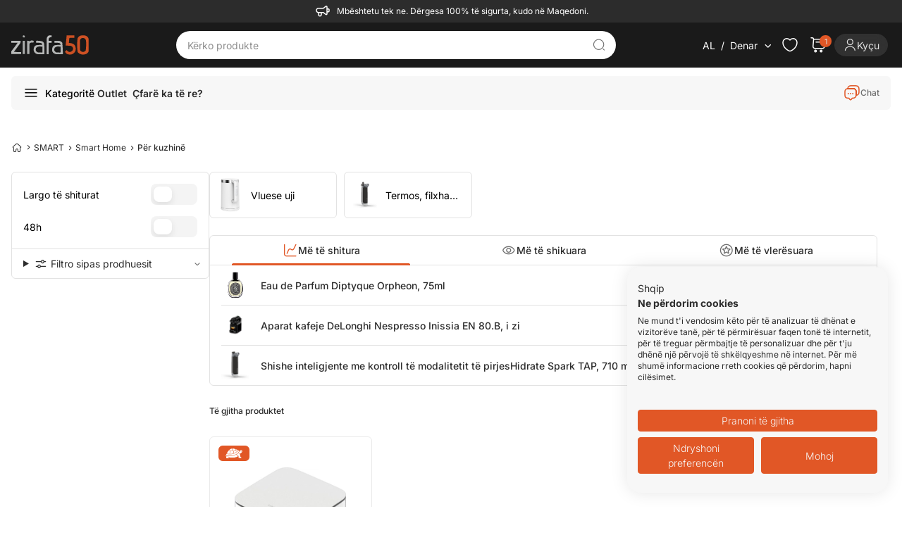

--- FILE ---
content_type: text/css
request_url: https://gjirafa50.mk/Gjirafa50/Content/css/output.css?v=s9aI3VeNMb0UGKxsJzIxziCZFvY6rnM63qNMK9QbpGw
body_size: 20794
content:
/*
! tailwindcss v3.0.24 | MIT License | https://tailwindcss.com
*/

/*
1. Prevent padding and border from affecting element width. (https://github.com/mozdevs/cssremedy/issues/4)
2. Allow adding a border to an element by just adding a border-width. (https://github.com/tailwindcss/tailwindcss/pull/116)
*/

*,
::before,
::after {
  box-sizing: border-box;
  /* 1 */
  border-width: 0;
  /* 2 */
  border-style: solid;
  /* 2 */
  border-color: #E2E2E2;
  /* 2 */
}

::before,
::after {
  --tw-content: '';
}

/*
1. Use a consistent sensible line-height in all browsers.
2. Prevent adjustments of font size after orientation changes in iOS.
3. Use a more readable tab size.
4. Use the user's configured `sans` font-family by default.
*/

html {
  line-height: 1.5;
  /* 1 */
  -webkit-text-size-adjust: 100%;
  /* 2 */
  -moz-tab-size: 4;
  /* 3 */
  -o-tab-size: 4;
     tab-size: 4;
  /* 3 */
  font-family: ui-sans-serif, system-ui, -apple-system, BlinkMacSystemFont, "Segoe UI", Roboto, "Helvetica Neue", Arial, "Noto Sans", sans-serif, "Apple Color Emoji", "Segoe UI Emoji", "Segoe UI Symbol", "Noto Color Emoji";
  /* 4 */
}

/*
1. Remove the margin in all browsers.
2. Inherit line-height from `html` so users can set them as a class directly on the `html` element.
*/

body {
  margin: 0;
  /* 1 */
  line-height: inherit;
  /* 2 */
}

/*
1. Add the correct height in Firefox.
2. Correct the inheritance of border color in Firefox. (https://bugzilla.mozilla.org/show_bug.cgi?id=190655)
3. Ensure horizontal rules are visible by default.
*/

hr {
  height: 0;
  /* 1 */
  color: inherit;
  /* 2 */
  border-top-width: 1px;
  /* 3 */
}

/*
Add the correct text decoration in Chrome, Edge, and Safari.
*/

abbr:where([title]) {
  -webkit-text-decoration: underline dotted;
          text-decoration: underline dotted;
}

/*
Remove the default font size and weight for headings.
*/

h1,
h2,
h3,
h4,
h5,
h6 {
  font-size: inherit;
  font-weight: inherit;
}

/*
Reset links to optimize for opt-in styling instead of opt-out.
*/

a {
  color: inherit;
  text-decoration: inherit;
}

/*
Add the correct font weight in Edge and Safari.
*/

b,
strong {
  font-weight: bolder;
}

/*
1. Use the user's configured `mono` font family by default.
2. Correct the odd `em` font sizing in all browsers.
*/

code,
kbd,
samp,
pre {
  font-family: ui-monospace, SFMono-Regular, Menlo, Monaco, Consolas, "Liberation Mono", "Courier New", monospace;
  /* 1 */
  font-size: 1em;
  /* 2 */
}

/*
Add the correct font size in all browsers.
*/

small {
  font-size: 80%;
}

/*
Prevent `sub` and `sup` elements from affecting the line height in all browsers.
*/

sub,
sup {
  font-size: 75%;
  line-height: 0;
  position: relative;
  vertical-align: baseline;
}

sub {
  bottom: -0.25em;
}

sup {
  top: -0.5em;
}

/*
1. Remove text indentation from table contents in Chrome and Safari. (https://bugs.chromium.org/p/chromium/issues/detail?id=999088, https://bugs.webkit.org/show_bug.cgi?id=201297)
2. Correct table border color inheritance in all Chrome and Safari. (https://bugs.chromium.org/p/chromium/issues/detail?id=935729, https://bugs.webkit.org/show_bug.cgi?id=195016)
3. Remove gaps between table borders by default.
*/

table {
  text-indent: 0;
  /* 1 */
  border-color: inherit;
  /* 2 */
  border-collapse: collapse;
  /* 3 */
}

/*
1. Change the font styles in all browsers.
2. Remove the margin in Firefox and Safari.
3. Remove default padding in all browsers.
*/

button,
input,
optgroup,
select,
textarea {
  font-family: inherit;
  /* 1 */
  font-size: 100%;
  /* 1 */
  line-height: inherit;
  /* 1 */
  color: inherit;
  /* 1 */
  margin: 0;
  /* 2 */
  padding: 0;
  /* 3 */
}

/*
Remove the inheritance of text transform in Edge and Firefox.
*/

button,
select {
  text-transform: none;
}

/*
1. Correct the inability to style clickable types in iOS and Safari.
2. Remove default button styles.
*/

button,
[type='button'],
[type='reset'],
[type='submit'] {
  -webkit-appearance: button;
  /* 1 */
  background-color: transparent;
  /* 2 */
  background-image: none;
  /* 2 */
}

/*
Use the modern Firefox focus style for all focusable elements.
*/

:-moz-focusring {
  outline: auto;
}

/*
Remove the additional `:invalid` styles in Firefox. (https://github.com/mozilla/gecko-dev/blob/2f9eacd9d3d995c937b4251a5557d95d494c9be1/layout/style/res/forms.css#L728-L737)
*/

:-moz-ui-invalid {
  box-shadow: none;
}

/*
Add the correct vertical alignment in Chrome and Firefox.
*/

progress {
  vertical-align: baseline;
}

/*
Correct the cursor style of increment and decrement buttons in Safari.
*/

::-webkit-inner-spin-button,
::-webkit-outer-spin-button {
  height: auto;
}

/*
1. Correct the odd appearance in Chrome and Safari.
2. Correct the outline style in Safari.
*/

[type='search'] {
  -webkit-appearance: textfield;
  /* 1 */
  outline-offset: -2px;
  /* 2 */
}

/*
Remove the inner padding in Chrome and Safari on macOS.
*/

::-webkit-search-decoration {
  -webkit-appearance: none;
}

/*
1. Correct the inability to style clickable types in iOS and Safari.
2. Change font properties to `inherit` in Safari.
*/

::-webkit-file-upload-button {
  -webkit-appearance: button;
  /* 1 */
  font: inherit;
  /* 2 */
}

/*
Add the correct display in Chrome and Safari.
*/

summary {
  display: list-item;
}

/*
Removes the default spacing and border for appropriate elements.
*/

blockquote,
dl,
dd,
h1,
h2,
h3,
h4,
h5,
h6,
hr,
figure,
p,
pre {
  margin: 0;
}

fieldset {
  margin: 0;
  padding: 0;
}

legend {
  padding: 0;
}

ol,
ul,
menu {
  list-style: none;
  margin: 0;
  padding: 0;
}

/*
Prevent resizing textareas horizontally by default.
*/

textarea {
  resize: vertical;
}

/*
1. Reset the default placeholder opacity in Firefox. (https://github.com/tailwindlabs/tailwindcss/issues/3300)
2. Set the default placeholder color to the user's configured gray 400 color.
*/

input::-moz-placeholder, textarea::-moz-placeholder {
  opacity: 1;
  /* 1 */
  color: #EAEAEA;
  /* 2 */
}

input:-ms-input-placeholder, textarea:-ms-input-placeholder {
  opacity: 1;
  /* 1 */
  color: #EAEAEA;
  /* 2 */
}

input::placeholder,
textarea::placeholder {
  opacity: 1;
  /* 1 */
  color: #EAEAEA;
  /* 2 */
}

/*
Set the default cursor for buttons.
*/

button,
[role="button"] {
  cursor: pointer;
}

/*
Make sure disabled buttons don't get the pointer cursor.
*/

:disabled {
  cursor: default;
}

/*
1. Make replaced elements `display: block` by default. (https://github.com/mozdevs/cssremedy/issues/14)
2. Add `vertical-align: middle` to align replaced elements more sensibly by default. (https://github.com/jensimmons/cssremedy/issues/14#issuecomment-634934210)
   This can trigger a poorly considered lint error in some tools but is included by design.
*/

img,
svg,
video,
canvas,
audio,
iframe,
embed,
object {
  display: block;
  /* 1 */
  vertical-align: middle;
  /* 2 */
}

/*
Constrain images and videos to the parent width and preserve their intrinsic aspect ratio. (https://github.com/mozdevs/cssremedy/issues/14)
*/

img,
video {
  max-width: 100%;
  height: auto;
}

/*
Ensure the default browser behavior of the `hidden` attribute.
*/

[hidden] {
  display: none;
}

*, ::before, ::after {
  --tw-translate-x: 0;
  --tw-translate-y: 0;
  --tw-rotate: 0;
  --tw-skew-x: 0;
  --tw-skew-y: 0;
  --tw-scale-x: 1;
  --tw-scale-y: 1;
  --tw-pan-x:  ;
  --tw-pan-y:  ;
  --tw-pinch-zoom:  ;
  --tw-scroll-snap-strictness: proximity;
  --tw-ordinal:  ;
  --tw-slashed-zero:  ;
  --tw-numeric-figure:  ;
  --tw-numeric-spacing:  ;
  --tw-numeric-fraction:  ;
  --tw-ring-inset:  ;
  --tw-ring-offset-width: 0px;
  --tw-ring-offset-color: #fff;
  --tw-ring-color: rgb(75 125 243 / 0.5);
  --tw-ring-offset-shadow: 0 0 #0000;
  --tw-ring-shadow: 0 0 #0000;
  --tw-shadow: 0 0 #0000;
  --tw-shadow-colored: 0 0 #0000;
  --tw-blur:  ;
  --tw-brightness:  ;
  --tw-contrast:  ;
  --tw-grayscale:  ;
  --tw-hue-rotate:  ;
  --tw-invert:  ;
  --tw-saturate:  ;
  --tw-sepia:  ;
  --tw-drop-shadow:  ;
  --tw-backdrop-blur:  ;
  --tw-backdrop-brightness:  ;
  --tw-backdrop-contrast:  ;
  --tw-backdrop-grayscale:  ;
  --tw-backdrop-hue-rotate:  ;
  --tw-backdrop-invert:  ;
  --tw-backdrop-opacity:  ;
  --tw-backdrop-saturate:  ;
  --tw-backdrop-sepia:  ;
}

.container {
  width: 100%;
}

@media (min-width: 360px) {
  .container {
    max-width: 360px;
  }
}

@media (min-width: 430px) {
  .container {
    max-width: 430px;
  }
}

@media (min-width: 600px) {
  .container {
    max-width: 600px;
  }
}

@media (min-width: 768px) {
  .container {
    max-width: 768px;
  }
}

@media (min-width: 811px) {
  .container {
    max-width: 811px;
  }
}

@media (min-width: 1024px) {
  .container {
    max-width: 1024px;
  }
}

@media (min-width: 1280px) {
  .container {
    max-width: 1280px;
  }
}

@media (min-width: 1840px) {
  .container {
    max-width: 1840px;
  }
}

.btn {
  display: flex;
  cursor: pointer;
  align-items: center;
  justify-content: center;
  gap: 0.5rem;
  white-space: nowrap;
  border-radius: 9999px;
  border-width: 1px;
  --tw-border-opacity: 1;
  border-color: rgb(226 226 226 / var(--tw-border-opacity));
  padding-top: 0.5rem;
  padding-bottom: 0.5rem;
  padding-left: 1rem;
  padding-right: 1rem;
  font-weight: 500;
  text-transform: uppercase;
}

.product-box-wishlist-btn {
  display: flex;
  cursor: pointer;
  align-items: center;
  border-radius: 9999px;
  padding: 0.5rem;
  font-weight: 500;
  --tw-shadow: 0px 4px 20px rgba(44, 44, 44, 0.1);
  --tw-shadow-colored: 0px 4px 20px var(--tw-shadow-color);
  box-shadow: var(--tw-ring-offset-shadow, 0 0 #0000), var(--tw-ring-shadow, 0 0 #0000), var(--tw-shadow);
}

.btn-simple {
  cursor: pointer;
  border-radius: 6px;
  border-width: 1px;
  border-color: transparent;
  font-weight: 500;
}

.btn-primary {
  --tw-bg-opacity: 1;
  background-color: rgb(225 87 38 / var(--tw-bg-opacity));
  text-align: center;
  --tw-text-opacity: 1;
  color: rgb(255 255 255 / var(--tw-text-opacity));
}

.btn-secondary {
  --tw-bg-opacity: 1;
  background-color: rgb(247 247 247 / var(--tw-bg-opacity));
  --tw-text-opacity: 1;
  color: rgb(44 44 44 / var(--tw-text-opacity));
}

.btn-primary-hover {
  transition-property: box-shadow;
  transition-timing-function: cubic-bezier(0.4, 0, 0.2, 1);
  transition-duration: 150ms;
}

.btn-primary-hover:active {
  --tw-bg-opacity: 1;
  background-color: rgb(225 87 38 / var(--tw-bg-opacity));
  --tw-text-opacity: 1;
  color: rgb(255 255 255 / var(--tw-text-opacity));
}

@media (min-width: 811px) {
  .btn-primary-hover:hover {
    --tw-bg-opacity: 1;
    background-color: rgb(179 65 25 / var(--tw-bg-opacity));
    --tw-text-opacity: 1;
    color: rgb(255 255 255 / var(--tw-text-opacity));
  }
}

.btn-secondary-hover {
  transition-property: box-shadow;
  transition-timing-function: cubic-bezier(0.4, 0, 0.2, 1);
  transition-duration: 150ms;
}

.btn-secondary-hover:hover {
  --tw-border-opacity: 1;
  border-color: rgb(110 110 110 / var(--tw-border-opacity));
  --tw-bg-opacity: 1;
  background-color: rgb(255 255 255 / var(--tw-bg-opacity));
}

.btn-secondary-clicked {
  --tw-bg-opacity: 1;
  background-color: rgb(255 255 255 / var(--tw-bg-opacity));
}

.btn-secondary-clicked:hover {
  --tw-border-opacity: 1;
  border-color: rgb(110 110 110 / var(--tw-border-opacity));
}

.btn-tertiary {
  --tw-border-opacity: 1;
  border-color: rgb(225 87 38 / var(--tw-border-opacity));
  --tw-text-opacity: 1;
  color: rgb(225 87 38 / var(--tw-text-opacity));
}

.btn-tertiary-hover:hover {
  --tw-bg-opacity: 1;
  background-color: rgb(252 238 233 / var(--tw-bg-opacity));
}

.icon-line-height {
  line-height: 1;
}

.light-dropdown-hover {
  transition-property: all;
  transition-timing-function: cubic-bezier(0.4, 0, 0.2, 1);
  transition-duration: 150ms;
  transition-timing-function: cubic-bezier(0.4, 0, 1, 1);
}

.light-dropdown-hover:hover {
  cursor: pointer;
  --tw-bg-opacity: 1;
  background-color: rgb(252 238 233 / var(--tw-bg-opacity));
  --tw-text-opacity: 1;
  color: rgb(225 87 38 / var(--tw-text-opacity));
}

.dark-dropdown-hover {
  transition-property: all;
  transition-timing-function: cubic-bezier(0.4, 0, 0.2, 1);
  transition-duration: 150ms;
  transition-timing-function: cubic-bezier(0.4, 0, 1, 1);
}

.dark-dropdown-hover:hover {
  cursor: pointer;
  --tw-bg-opacity: 1;
  background-color: rgb(44 44 44 / var(--tw-bg-opacity));
  --tw-text-opacity: 1;
  color: rgb(255 255 255 / var(--tw-text-opacity));
}

.message-failure {
  font-size: .75rem;
  font-weight: 500;
  --tw-text-opacity: 1;
  color: rgb(227 72 80 / var(--tw-text-opacity));
}

.message-success {
  font-size: .75rem;
  font-weight: 500;
  --tw-text-opacity: 1;
  color: rgb(54 179 126 / var(--tw-text-opacity));
}

.link-hover-effect:hover {
  --tw-bg-opacity: 1;
  background-color: rgb(252 238 233 / var(--tw-bg-opacity));
  --tw-text-opacity: 1;
  color: rgb(225 87 38 / var(--tw-text-opacity));
}

.active-link-effect {
  --tw-bg-opacity: 1;
  background-color: rgb(252 238 233 / var(--tw-bg-opacity));
  --tw-text-opacity: 1;
  color: rgb(225 87 38 / var(--tw-text-opacity));
}

.anchor-links {
  margin-bottom: 0.5rem;
  display: flex;
  align-items: center;
  gap: 0.5rem;
  border-radius: 6px;
  padding-left: 0.25rem;
  padding-right: 0.25rem;
  padding-top: 0.25rem;
  padding-bottom: 0.25rem;
  font-size: .875rem;
  font-weight: 600;
  --tw-text-opacity: 1;
  color: rgb(44 44 44 / var(--tw-text-opacity));
}

.anchor-links:last-child {
  margin-bottom: 0px;
}

.hr {
  margin-bottom: 0.5rem;
  width: 100%;
  --tw-bg-opacity: 1;
  background-color: rgb(226 226 226 / var(--tw-bg-opacity));
}

.account-details-page-title {
  font-size: 1rem;
  font-weight: 500;
  --tw-text-opacity: 1;
  color: rgb(44 44 44 / var(--tw-text-opacity));
}

@media (min-width: 768px) {
  .account-details-page-title {
    font-size: 1.125rem;
  }
}

.account-details-container {
  border-radius: 6px;
  --tw-bg-opacity: 1;
  background-color: rgb(255 255 255 / var(--tw-bg-opacity));
  padding: 0.75rem;
  --tw-shadow: 0px 4px 20px rgba(44, 44, 44, 0.1);
  --tw-shadow-colored: 0px 4px 20px var(--tw-shadow-color);
  box-shadow: var(--tw-ring-offset-shadow, 0 0 #0000), var(--tw-ring-shadow, 0 0 #0000), var(--tw-shadow);
}

@media (min-width: 811px) {
  .account-details-container {
    border-width: 1px;
    padding: 1rem;
    --tw-shadow: 0px 0px 0px rgba(0, 0, 0, 0);
    --tw-shadow-colored: 0px 0px 0px var(--tw-shadow-color);
    box-shadow: var(--tw-ring-offset-shadow, 0 0 #0000), var(--tw-ring-shadow, 0 0 #0000), var(--tw-shadow);
  }
}

.bg-blur-effect {
  min-width: 35px;
  border-radius: 9999px;
  background-color: rgb(255 255 255 / var(--tw-bg-opacity));
  --tw-bg-opacity: 0.1;
  padding-left: 0.25rem;
  padding-right: 0.25rem;
  --tw-backdrop-blur: blur(8px);
  -webkit-backdrop-filter: var(--tw-backdrop-blur) var(--tw-backdrop-brightness) var(--tw-backdrop-contrast) var(--tw-backdrop-grayscale) var(--tw-backdrop-hue-rotate) var(--tw-backdrop-invert) var(--tw-backdrop-opacity) var(--tw-backdrop-saturate) var(--tw-backdrop-sepia);
          backdrop-filter: var(--tw-backdrop-blur) var(--tw-backdrop-brightness) var(--tw-backdrop-contrast) var(--tw-backdrop-grayscale) var(--tw-backdrop-hue-rotate) var(--tw-backdrop-invert) var(--tw-backdrop-opacity) var(--tw-backdrop-saturate) var(--tw-backdrop-sepia);
}

.bg-blur-hover-effect {
  min-width: 35px;
  border-radius: 9999px;
  padding-left: 0.25rem;
  padding-right: 0.25rem;
  padding-top: .125rem;
  padding-bottom: .125rem;
}

.bg-blur-hover-effect:hover {
  background-color: rgb(255 255 255 / var(--tw-bg-opacity));
  --tw-bg-opacity: 0.1;
  --tw-backdrop-blur: blur(8px);
  -webkit-backdrop-filter: var(--tw-backdrop-blur) var(--tw-backdrop-brightness) var(--tw-backdrop-contrast) var(--tw-backdrop-grayscale) var(--tw-backdrop-hue-rotate) var(--tw-backdrop-invert) var(--tw-backdrop-opacity) var(--tw-backdrop-saturate) var(--tw-backdrop-sepia);
          backdrop-filter: var(--tw-backdrop-blur) var(--tw-backdrop-brightness) var(--tw-backdrop-contrast) var(--tw-backdrop-grayscale) var(--tw-backdrop-hue-rotate) var(--tw-backdrop-invert) var(--tw-backdrop-opacity) var(--tw-backdrop-saturate) var(--tw-backdrop-sepia);
}

@media (max-width: 768px) {
  .category-page-slider-after {
    --tw-gradient-from: transparent;
    --tw-gradient-stops: var(--tw-gradient-from), var(--tw-gradient-to, rgb(0 0 0 / 0));
    --tw-gradient-to: #F7F7F7;
  }

  .category-page-slider-after::after {
    pointer-events: none;
    position: absolute;
    bottom: 0px;
    right: 0px;
    z-index: 1;
    height: 100%;
    width: 4rem;
    background-image: linear-gradient(to right, var(--tw-gradient-stops));
    --tw-content: '';
    content: var(--tw-content);
  }
}

.input-validation-icon {
  position: absolute;
  top: 0px;
  bottom: 0px;
  right: 0.75rem;
  display: flex;
  align-items: center;
}

.pointer-events-none {
  pointer-events: none;
}

.pointer-events-auto {
  pointer-events: auto;
}

.visible {
  visibility: visible;
}

.static {
  position: static;
}

.fixed {
  position: fixed;
}

.absolute {
  position: absolute;
}

.relative {
  position: relative;
}

.sticky {
  position: -webkit-sticky;
  position: sticky;
}

.inset-0 {
  top: 0px;
  right: 0px;
  bottom: 0px;
  left: 0px;
}

.inset-y-0 {
  top: 0px;
  bottom: 0px;
}

.right-3 {
  right: 0.75rem;
}

.bottom-18 {
  bottom: 4.75rem;
}

.top-\[80px\] {
  top: 80px;
}

.top-\[150px\] {
  top: 150px;
}

.left-\[-180px\] {
  left: -180px;
}

.right-\[-180px\] {
  right: -180px;
}

.top-0 {
  top: 0px;
}

.bottom-0 {
  bottom: 0px;
}

.left-0 {
  left: 0px;
}

.left-6 {
  left: 1.5rem;
}

.top-4 {
  top: 1rem;
}

.right-4 {
  right: 1rem;
}

.right-0 {
  right: 0px;
}

.top-16 {
  top: 4rem;
}

.right-2 {
  right: 0.5rem;
}

.bottom-10 {
  bottom: 2.5rem;
}

.top-3 {
  top: 0.75rem;
}

.bottom-3 {
  bottom: 0.75rem;
}

.right-6 {
  right: 1.5rem;
}

.top-5 {
  top: 1.25rem;
}

.left-\[-50px\] {
  left: -50px;
}

.right-\[-60px\] {
  right: -60px;
}

.bottom-\[68px\] {
  bottom: 68px;
}

.bottom-4 {
  bottom: 1rem;
}

.top-\[14px\] {
  top: 14px;
}

.left-\[110\%\] {
  left: 110%;
}

.left-2\.5 {
  left: 0.625rem;
}

.left-2 {
  left: 0.5rem;
}

.bottom-2 {
  bottom: 0.5rem;
}

.bottom-8 {
  bottom: 2rem;
}

.-left-1 {
  left: -0.25rem;
}

.-bottom-1 {
  bottom: -0.25rem;
}

.right-1 {
  right: 0.25rem;
}

.bottom-16 {
  bottom: 4rem;
}

.-top-1 {
  top: -0.25rem;
}

.-right-2 {
  right: -0.5rem;
}

.top-28 {
  top: 7rem;
}

.left-\[56px\] {
  left: 56px;
}

.top-0\.5 {
  top: .125rem;
}

.bottom-full {
  bottom: 100%;
}

.bottom-\[-10px\] {
  bottom: -10px;
}

.bottom-\[-8px\] {
  bottom: -8px;
}

.top-2\.5 {
  top: 0.625rem;
}

.top-2 {
  top: 0.5rem;
}

.top-\[1px\] {
  top: 1px;
}

.left-16 {
  left: 4rem;
}

.left-full {
  left: 100%;
}

.left-3 {
  left: 0.75rem;
}

.top-\[44px\] {
  top: 44px;
}

.top-1\/2 {
  top: 50%;
}

.bottom-1 {
  bottom: 0.25rem;
}

.z-0 {
  z-index: 0;
}

.z-10 {
  z-index: 10;
}

.-z-10 {
  z-index: -10;
}

.z-30 {
  z-index: 30;
}

.z-40 {
  z-index: 40;
}

.z-50 {
  z-index: 50;
}

.z-20 {
  z-index: 20;
}

.z-\[1\] {
  z-index: 1;
}

.order-1 {
  order: 1;
}

.order-2 {
  order: 2;
}

.order-last {
  order: 9999;
}

.col-span-1 {
  grid-column: span 1 / span 1;
}

.col-span-2 {
  grid-column: span 2 / span 2;
}

.col-span-3 {
  grid-column: span 3 / span 3;
}

.col-span-12 {
  grid-column: span 12 / span 12;
}

.col-span-6 {
  grid-column: span 6 / span 6;
}

.col-span-5 {
  grid-column: span 5 / span 5;
}

.col-span-8 {
  grid-column: span 8 / span 8;
}

.col-span-4 {
  grid-column: span 4 / span 4;
}

.col-span-10 {
  grid-column: span 10 / span 10;
}

.row-span-1 {
  grid-row: span 1 / span 1;
}

.row-span-2 {
  grid-row: span 2 / span 2;
}

.float-right {
  float: right;
}

.float-left {
  float: left;
}

.m-auto {
  margin: auto;
}

.m-2 {
  margin: 0.5rem;
}

.m-0 {
  margin: 0px;
}

.m-3 {
  margin: 0.75rem;
}

.mx-auto {
  margin-left: auto;
  margin-right: auto;
}

.my-0 {
  margin-top: 0px;
  margin-bottom: 0px;
}

.my-4 {
  margin-top: 1rem;
  margin-bottom: 1rem;
}

.my-2 {
  margin-top: 0.5rem;
  margin-bottom: 0.5rem;
}

.mx-2 {
  margin-left: 0.5rem;
  margin-right: 0.5rem;
}

.mx-1 {
  margin-left: 0.25rem;
  margin-right: 0.25rem;
}

.my-3 {
  margin-top: 0.75rem;
  margin-bottom: 0.75rem;
}

.my-1 {
  margin-top: 0.25rem;
  margin-bottom: 0.25rem;
}

.my-8 {
  margin-top: 2rem;
  margin-bottom: 2rem;
}

.-mx-2 {
  margin-left: -0.5rem;
  margin-right: -0.5rem;
}

.my-5 {
  margin-top: 1.25rem;
  margin-bottom: 1.25rem;
}

.mb-2 {
  margin-bottom: 0.5rem;
}

.mb-4 {
  margin-bottom: 1rem;
}

.ml-2 {
  margin-left: 0.5rem;
}

.mr-4 {
  margin-right: 1rem;
}

.mr-3 {
  margin-right: 0.75rem;
}

.ml-1 {
  margin-left: 0.25rem;
}

.mt-4 {
  margin-top: 1rem;
}

.mr-\[10px\] {
  margin-right: 10px;
}

.mr-2 {
  margin-right: 0.5rem;
}

.mb-6 {
  margin-bottom: 1.5rem;
}

.ml-\[10px\] {
  margin-left: 10px;
}

.ml-3 {
  margin-left: 0.75rem;
}

.mb-5 {
  margin-bottom: 1.25rem;
}

.mb-8 {
  margin-bottom: 2rem;
}

.mb-3 {
  margin-bottom: 0.75rem;
}

.mt-0 {
  margin-top: 0px;
}

.mt-3 {
  margin-top: 0.75rem;
}

.mt-6 {
  margin-top: 1.5rem;
}

.-mt-1 {
  margin-top: -0.25rem;
}

.mt-2 {
  margin-top: 0.5rem;
}

.mb-10 {
  margin-bottom: 2.5rem;
}

.mb-1 {
  margin-bottom: 0.25rem;
}

.mr-1 {
  margin-right: 0.25rem;
}

.ml-4 {
  margin-left: 1rem;
}

.ml-0 {
  margin-left: 0px;
}

.mt-1 {
  margin-top: 0.25rem;
}

.mt-0\.5 {
  margin-top: .125rem;
}

.-mt-2 {
  margin-top: -0.5rem;
}

.mr-auto {
  margin-right: auto;
}

.ml-8 {
  margin-left: 2rem;
}

.-mb-4 {
  margin-bottom: -1rem;
}

.-ml-4 {
  margin-left: -1rem;
}

.mb-12 {
  margin-bottom: 3rem;
}

.mb-\[1px\] {
  margin-bottom: 1px;
}

.mr-14 {
  margin-right: 3.5rem;
}

.mr-6 {
  margin-right: 1.5rem;
}

.ml-auto {
  margin-left: auto;
}

.mr-0\.5 {
  margin-right: .125rem;
}

.mr-0 {
  margin-right: 0px;
}

.ml-0\.5 {
  margin-left: .125rem;
}

.mt-5 {
  margin-top: 1.25rem;
}

.mb-0 {
  margin-bottom: 0px;
}

.block {
  display: block;
}

.inline-block {
  display: inline-block;
}

.inline {
  display: inline;
}

.flex {
  display: flex;
}

.inline-flex {
  display: inline-flex;
}

.table {
  display: table;
}

.grid {
  display: grid;
}

.contents {
  display: contents;
}

.hidden {
  display: none;
}

.h-10 {
  height: 2.5rem;
}

.h-full {
  height: 100%;
}

.h-32 {
  height: 8rem;
}

.h-\[600px\] {
  height: 600px;
}

.h-auto {
  height: auto;
}

.h-16 {
  height: 4rem;
}

.h-\[160px\] {
  height: 160px;
}

.h-12 {
  height: 3rem;
}

.h-fit {
  height: -webkit-fit-content;
  height: -moz-fit-content;
  height: fit-content;
}

.h-0\.5 {
  height: .125rem;
}

.h-0 {
  height: 0px;
}

.h-5 {
  height: 1.25rem;
}

.h-6 {
  height: 1.5rem;
}

.h-min {
  height: -webkit-min-content;
  height: -moz-min-content;
  height: min-content;
}

.h-7 {
  height: 1.75rem;
}

.h-\[95\%\] {
  height: 95%;
}

.h-\[120px\] {
  height: 120px;
}

.h-3\/5 {
  height: 60%;
}

.h-3 {
  height: 0.75rem;
}

.h-8 {
  height: 2rem;
}

.h-4 {
  height: 1rem;
}

.h-40 {
  height: 10rem;
}

.h-\[22px\] {
  height: 22px;
}

.h-1\.5 {
  height: 0.375rem;
}

.h-1 {
  height: 0.25rem;
}

.h-\[570px\] {
  height: 570px;
}

.h-\[180px\] {
  height: 180px;
}

.h-\[1\.2rem\] {
  height: 1.2rem;
}

.h-\[35px\] {
  height: 35px;
}

.h-\[80px\] {
  height: 80px;
}

.h-1\/2 {
  height: 50%;
}

.h-9 {
  height: 2.25rem;
}

.h-20 {
  height: 5rem;
}

.h-\[250px\] {
  height: 250px;
}

.h-\[110px\] {
  height: 110px;
}

.h-\[504px\] {
  height: 504px;
}

.h-3\/4 {
  height: 75%;
}

.h-\[200px\] {
  height: 200px;
}

.h-\[50px\] {
  height: 50px;
}

.h-\[18px\] {
  height: 18px;
}

.h-\[19px\] {
  height: 19px;
}

.h-\[40px\] {
  height: 40px;
}

.h-\[740px\] {
  height: 740px;
}

.max-h-full {
  max-height: 100%;
}

.max-h-96 {
  max-height: 24rem;
}

.max-h-80 {
  max-height: 20rem;
}

.max-h-10 {
  max-height: 2.5rem;
}

.max-h-\[120px\] {
  max-height: 120px;
}

.max-h-64 {
  max-height: 16rem;
}

.max-h-5 {
  max-height: 1.25rem;
}

.max-h-\[517px\] {
  max-height: 517px;
}

.max-h-\[215px\] {
  max-height: 215px;
}

.max-h-max {
  max-height: -webkit-max-content;
  max-height: -moz-max-content;
  max-height: max-content;
}

.max-h-40 {
  max-height: 10rem;
}

.max-h-\[140px\] {
  max-height: 140px;
}

.max-h-4 {
  max-height: 1rem;
}

.max-h-24 {
  max-height: 6rem;
}

.max-h-\[170px\] {
  max-height: 170px;
}

.min-h-screen {
  min-height: 100vh;
}

.min-h-\[36px\] {
  min-height: 36px;
}

.min-h-\[44px\] {
  min-height: 44px;
}

.min-h-full {
  min-height: 100%;
}

.min-h-\[215px\] {
  min-height: 215px;
}

.min-h-\[54px\] {
  min-height: 54px;
}

.min-h-\[24px\] {
  min-height: 24px;
}

.min-h-\[76px\] {
  min-height: 76px;
}

.min-h-\[400px\] {
  min-height: 400px;
}

.min-h-\[115px\] {
  min-height: 115px;
}

.min-h-\[100px\] {
  min-height: 100px;
}

.min-h-fit {
  min-height: -webkit-fit-content;
  min-height: -moz-fit-content;
  min-height: fit-content;
}

.min-h-\[338px\] {
  min-height: 338px;
}

.min-h-\[170px\] {
  min-height: 170px;
}

.w-full {
  width: 100%;
}

.w-10 {
  width: 2.5rem;
}

.w-auto {
  width: auto;
}

.w-32 {
  width: 8rem;
}

.w-\[170px\] {
  width: 170px;
}

.w-1\/2 {
  width: 50%;
}

.w-84 {
  width: 22rem;
}

.w-12 {
  width: 3rem;
}

.w-screen {
  width: 100vw;
}

.w-6 {
  width: 1.5rem;
}

.w-8 {
  width: 2rem;
}

.w-3\/5 {
  width: 60%;
}

.w-4\/5 {
  width: 80%;
}

.w-3\/4 {
  width: 75%;
}

.w-3 {
  width: 0.75rem;
}

.w-5\/6 {
  width: 83.333333%;
}

.w-1\/3 {
  width: 33.333333%;
}

.w-fit {
  width: -webkit-fit-content;
  width: -moz-fit-content;
  width: fit-content;
}

.w-5 {
  width: 1.25rem;
}

.w-\[180px\] {
  width: 180px;
}

.w-80 {
  width: 20rem;
}

.w-20 {
  width: 5rem;
}

.w-40 {
  width: 10rem;
}

.w-2\/3 {
  width: 66.666667%;
}

.w-1\/4 {
  width: 25%;
}

.w-16 {
  width: 4rem;
}

.w-2\/5 {
  width: 40%;
}

.w-min {
  width: -webkit-min-content;
  width: -moz-min-content;
  width: min-content;
}

.w-\[1\.2rem\] {
  width: 1.2rem;
}

.w-6\/12 {
  width: 50%;
}

.\!w-full {
  width: 100% !important;
}

.w-4 {
  width: 1rem;
}

.w-36 {
  width: 9rem;
}

.w-\[200px\] {
  width: 200px;
}

.w-18 {
  width: 4.75rem;
}

.w-9 {
  width: 2.25rem;
}

.w-64 {
  width: 16rem;
}

.w-96 {
  width: 24rem;
}

.w-\[68\%\] {
  width: 68%;
}

.w-\[34\.5\%\] {
  width: 34.5%;
}

.w-\[150px\] {
  width: 150px;
}

.w-\[calc\(100\%\+1rem\)\] {
  width: calc(100% + 1rem);
}

.w-max {
  width: -webkit-max-content;
  width: -moz-max-content;
  width: max-content;
}

.w-0 {
  width: 0px;
}

.w-\[360px\] {
  width: 360px;
}

.w-\[100px\] {
  width: 100px;
}

.w-\[230px\] {
  width: 230px;
}

.w-24 {
  width: 6rem;
}

.min-w-\[320px\] {
  min-width: 320px;
}

.min-w-\[300px\] {
  min-width: 300px;
}

.min-w-full {
  min-width: 100%;
}

.min-w-0 {
  min-width: 0px;
}

.min-w-fit {
  min-width: -webkit-fit-content;
  min-width: -moz-fit-content;
  min-width: fit-content;
}

.min-w-\[100px\] {
  min-width: 100px;
}

.min-w-max {
  min-width: -webkit-max-content;
  min-width: -moz-max-content;
  min-width: max-content;
}

.min-w-\[95px\] {
  min-width: 95px;
}

.min-w-\[155px\] {
  min-width: 155px;
}

.max-w-full {
  max-width: 100%;
}

.max-w-\[1280px\] {
  max-width: 1280px;
}

.max-w-30 {
  max-width: 30px;
}

.max-w-\[200px\] {
  max-width: 200px;
}

.max-w-\[91px\] {
  max-width: 91px;
}

.max-w-\[300px\] {
  max-width: 300px;
}

.max-w-\[220px\] {
  max-width: 220px;
}

.max-w-\[70\%\] {
  max-width: 70%;
}

.max-w-fit {
  max-width: -webkit-fit-content;
  max-width: -moz-fit-content;
  max-width: fit-content;
}

.max-w-\[600px\] {
  max-width: 600px;
}

.max-w-username {
  max-width: 150px;
}

.max-w-\[75\%\] {
  max-width: 75%;
}

.max-w-\[80\%\] {
  max-width: 80%;
}

.max-w-\[140px\] {
  max-width: 140px;
}

.max-w-\[85\%\] {
  max-width: 85%;
}

.flex-1 {
  flex: 1 1 0%;
}

.flex-shrink-0 {
  flex-shrink: 0;
}

.shrink {
  flex-shrink: 1;
}

.flex-grow {
  flex-grow: 1;
}

.grow {
  flex-grow: 1;
}

.translate-y-full {
  --tw-translate-y: 100%;
  transform: translate(var(--tw-translate-x), var(--tw-translate-y)) rotate(var(--tw-rotate)) skewX(var(--tw-skew-x)) skewY(var(--tw-skew-y)) scaleX(var(--tw-scale-x)) scaleY(var(--tw-scale-y));
}

.translate-x-0 {
  --tw-translate-x: 0px;
  transform: translate(var(--tw-translate-x), var(--tw-translate-y)) rotate(var(--tw-rotate)) skewX(var(--tw-skew-x)) skewY(var(--tw-skew-y)) scaleX(var(--tw-scale-x)) scaleY(var(--tw-scale-y));
}

.translate-x-full {
  --tw-translate-x: 100%;
  transform: translate(var(--tw-translate-x), var(--tw-translate-y)) rotate(var(--tw-rotate)) skewX(var(--tw-skew-x)) skewY(var(--tw-skew-y)) scaleX(var(--tw-scale-x)) scaleY(var(--tw-scale-y));
}

.rotate-180 {
  --tw-rotate: 180deg;
  transform: translate(var(--tw-translate-x), var(--tw-translate-y)) rotate(var(--tw-rotate)) skewX(var(--tw-skew-x)) skewY(var(--tw-skew-y)) scaleX(var(--tw-scale-x)) scaleY(var(--tw-scale-y));
}

.transform {
  transform: translate(var(--tw-translate-x), var(--tw-translate-y)) rotate(var(--tw-rotate)) skewX(var(--tw-skew-x)) skewY(var(--tw-skew-y)) scaleX(var(--tw-scale-x)) scaleY(var(--tw-scale-y));
}

@-webkit-keyframes glow {
  0% {
    background-color: #888c8c;
  }

  100% {
    background-color: #c8cccc;
  }
}

@keyframes glow {
  0% {
    background-color: #888c8c;
  }

  100% {
    background-color: #c8cccc;
  }
}

.animate-glow {
  -webkit-animation: 2s cubic-bezier(.4,0,.2,1)  infinite alternate both glow;
          animation: 2s cubic-bezier(.4,0,.2,1)  infinite alternate both glow;
}

@-webkit-keyframes pulse {
  50% {
    opacity: .5;
  }
}

@keyframes pulse {
  50% {
    opacity: .5;
  }
}

.animate-pulse {
  -webkit-animation: pulse 2s cubic-bezier(0.4, 0, 0.6, 1) infinite;
          animation: pulse 2s cubic-bezier(0.4, 0, 0.6, 1) infinite;
}

@-webkit-keyframes flip {
  0%, 100% {
    transform: rotateY(360deg);
  }

  50% {
    transform: rotateY(-180deg);
  }
}

@keyframes flip {
  0%, 100% {
    transform: rotateY(360deg);
  }

  50% {
    transform: rotateY(-180deg);
  }
}

.animate-flip {
  -webkit-animation: flip 1s ease-in-out;
          animation: flip 1s ease-in-out;
}

@-webkit-keyframes spin {
  to {
    transform: rotate(360deg);
  }
}

@keyframes spin {
  to {
    transform: rotate(360deg);
  }
}

.animate-spin {
  -webkit-animation: spin 1s linear infinite;
          animation: spin 1s linear infinite;
}

.cursor-pointer {
  cursor: pointer;
}

.cursor-default {
  cursor: default;
}

.select-none {
  -webkit-user-select: none;
     -moz-user-select: none;
      -ms-user-select: none;
          user-select: none;
}

.select-all {
  -webkit-user-select: all;
     -moz-user-select: all;
          user-select: all;
}

.resize {
  resize: both;
}

.grid-flow-row {
  grid-auto-flow: row;
}

.grid-flow-col {
  grid-auto-flow: column;
}

.auto-rows-auto {
  grid-auto-rows: auto;
}

.grid-cols-1 {
  grid-template-columns: repeat(1, minmax(0, 1fr));
}

.grid-cols-4 {
  grid-template-columns: repeat(4, minmax(0, 1fr));
}

.grid-cols-3 {
  grid-template-columns: repeat(3, minmax(0, 1fr));
}

.grid-cols-2 {
  grid-template-columns: repeat(2, minmax(0, 1fr));
}

.grid-cols-12 {
  grid-template-columns: repeat(12, minmax(0, 1fr));
}

.grid-cols-5 {
  grid-template-columns: repeat(5, minmax(0, 1fr));
}

.grid-cols-10 {
  grid-template-columns: repeat(10, minmax(0, 1fr));
}

.grid-rows-2 {
  grid-template-rows: repeat(2, minmax(0, 1fr));
}

.flex-row {
  flex-direction: row;
}

.flex-row-reverse {
  flex-direction: row-reverse;
}

.flex-col {
  flex-direction: column;
}

.flex-col-reverse {
  flex-direction: column-reverse;
}

.flex-wrap {
  flex-wrap: wrap;
}

.items-start {
  align-items: flex-start;
}

.items-end {
  align-items: flex-end;
}

.items-center {
  align-items: center;
}

.items-baseline {
  align-items: baseline;
}

.justify-start {
  justify-content: flex-start;
}

.justify-end {
  justify-content: flex-end;
}

.justify-center {
  justify-content: center;
}

.justify-between {
  justify-content: space-between;
}

.justify-around {
  justify-content: space-around;
}

.justify-evenly {
  justify-content: space-evenly;
}

.gap-2 {
  gap: 0.5rem;
}

.gap-3 {
  gap: 0.75rem;
}

.gap-6 {
  gap: 1.5rem;
}

.gap-4 {
  gap: 1rem;
}

.gap-8 {
  gap: 2rem;
}

.gap-5 {
  gap: 1.25rem;
}

.gap-1 {
  gap: 0.25rem;
}

.gap-10 {
  gap: 2.5rem;
}

.gap-0\.5 {
  gap: .125rem;
}

.gap-0 {
  gap: 0px;
}

.gap-1\.5 {
  gap: 0.375rem;
}

.gap-y-5 {
  row-gap: 1.25rem;
}

.gap-x-4 {
  -moz-column-gap: 1rem;
       column-gap: 1rem;
}

.gap-y-16 {
  row-gap: 4rem;
}

.gap-y-4 {
  row-gap: 1rem;
}

.gap-x-1 {
  -moz-column-gap: 0.25rem;
       column-gap: 0.25rem;
}

.gap-y-6 {
  row-gap: 1.5rem;
}

.gap-x-6 {
  -moz-column-gap: 1.5rem;
       column-gap: 1.5rem;
}

.gap-x-2 {
  -moz-column-gap: 0.5rem;
       column-gap: 0.5rem;
}

.gap-y-2 {
  row-gap: 0.5rem;
}

.divide-x > :not([hidden]) ~ :not([hidden]) {
  --tw-divide-x-reverse: 0;
  border-right-width: calc(1px * var(--tw-divide-x-reverse));
  border-left-width: calc(1px * calc(1 - var(--tw-divide-x-reverse)));
}

.divide-dashed > :not([hidden]) ~ :not([hidden]) {
  border-style: dashed;
}

.place-self-end {
  place-self: end;
}

.self-start {
  align-self: flex-start;
}

.self-end {
  align-self: flex-end;
}

.self-center {
  align-self: center;
}

.overflow-auto {
  overflow: auto;
}

.overflow-hidden {
  overflow: hidden;
}

.overflow-visible {
  overflow: visible;
}

.overflow-y-auto {
  overflow-y: auto;
}

.overflow-x-hidden {
  overflow-x: hidden;
}

.overflow-x-scroll {
  overflow-x: scroll;
}

.overflow-y-scroll {
  overflow-y: scroll;
}

.truncate {
  overflow: hidden;
  text-overflow: ellipsis;
  white-space: nowrap;
}

.text-ellipsis {
  text-overflow: ellipsis;
}

.whitespace-normal {
  white-space: normal;
}

.whitespace-nowrap {
  white-space: nowrap;
}

.break-words {
  overflow-wrap: break-word;
}

.break-all {
  word-break: break-all;
}

.rounded-full {
  border-radius: 9999px;
}

.rounded {
  border-radius: 6px;
}

.rounded-lg {
  border-radius: 1rem;
}

.rounded-2xl {
  border-radius: 1rem;
}

.rounded-3xl {
  border-radius: 1.5rem;
}

.rounded-md {
  border-radius: 12px;
}

.rounded-compact {
  border-radius: 8px;
}

.\!rounded-none {
  border-radius: 0 !important;
}

.rounded-sm {
  border-radius: 0.25rem;
}

.rounded-xl {
  border-radius: 0.75rem;
}

.rounded-\[54px\] {
  border-radius: 54px;
}

.\!rounded-full {
  border-radius: 9999px !important;
}

.rounded-t {
  border-top-left-radius: 6px;
  border-top-right-radius: 6px;
}

.rounded-b {
  border-bottom-right-radius: 6px;
  border-bottom-left-radius: 6px;
}

.rounded-l {
  border-top-left-radius: 6px;
  border-bottom-left-radius: 6px;
}

.rounded-r {
  border-top-right-radius: 6px;
  border-bottom-right-radius: 6px;
}

.\!rounded-l-none {
  border-top-left-radius: 0 !important;
  border-bottom-left-radius: 0 !important;
}

.rounded-tl-sm {
  border-top-left-radius: 0.25rem;
}

.rounded-tr-sm {
  border-top-right-radius: 0.25rem;
}

.rounded-bl-2xl {
  border-bottom-left-radius: 1rem;
}

.rounded-tl {
  border-top-left-radius: 6px;
}

.rounded-bl {
  border-bottom-left-radius: 6px;
}

.rounded-tr {
  border-top-right-radius: 6px;
}

.rounded-br {
  border-bottom-right-radius: 6px;
}

.border {
  border-width: 1px;
}

.border-\[2px\] {
  border-width: 2px;
}

.border-2 {
  border-width: 2px;
}

.border-0 {
  border-width: 0px;
}

.border-b {
  border-bottom-width: 1px;
}

.border-l {
  border-left-width: 1px;
}

.border-t {
  border-top-width: 1px;
}

.border-l-4 {
  border-left-width: 4px;
}

.border-r {
  border-right-width: 1px;
}

.border-b-2 {
  border-bottom-width: 2px;
}

.border-l-8 {
  border-left-width: 8px;
}

.border-r-8 {
  border-right-width: 8px;
}

.border-t-\[10px\] {
  border-top-width: 10px;
}

.border-t-8 {
  border-top-width: 8px;
}

.border-dashed {
  border-style: dashed;
}

.\!border-none {
  border-style: none !important;
}

.border-none {
  border-style: none;
}

.border-gray-300 {
  --tw-border-opacity: 1;
  border-color: rgb(226 226 226 / var(--tw-border-opacity));
}

.border-transparent {
  border-color: transparent;
}

.border-primary {
  --tw-border-opacity: 1;
  border-color: rgb(225 87 38 / var(--tw-border-opacity));
}

.border-\[\#1d1d1f\] {
  --tw-border-opacity: 1;
  border-color: rgb(29 29 31 / var(--tw-border-opacity));
}

.border-white {
  --tw-border-opacity: 1;
  border-color: rgb(255 255 255 / var(--tw-border-opacity));
}

.border-gray-400 {
  --tw-border-opacity: 1;
  border-color: rgb(234 234 234 / var(--tw-border-opacity));
}

.border-amber-500 {
  --tw-border-opacity: 1;
  border-color: rgb(245 158 11 / var(--tw-border-opacity));
}

.border-gray-200 {
  --tw-border-opacity: 1;
  border-color: rgb(226 226 226 / var(--tw-border-opacity));
}

.border-gray-700 {
  --tw-border-opacity: 1;
  border-color: rgb(44 44 44 / var(--tw-border-opacity));
}

.border-gray-600 {
  --tw-border-opacity: 1;
  border-color: rgb(110 110 110 / var(--tw-border-opacity));
}

.border-gray-500 {
  --tw-border-opacity: 1;
  border-color: rgb(202 202 202 / var(--tw-border-opacity));
}

.border-yellow-100 {
  --tw-border-opacity: 1;
  border-color: rgb(247 224 59 / var(--tw-border-opacity));
}

.border-red-dark {
  --tw-border-opacity: 1;
  border-color: rgb(238 131 130 / var(--tw-border-opacity));
}

.border-yellow-vip {
  --tw-border-opacity: 1;
  border-color: rgb(255 171 0 / var(--tw-border-opacity));
}

.border-black {
  --tw-border-opacity: 1;
  border-color: rgb(0 0 0 / var(--tw-border-opacity));
}

.border-green-dark {
  --tw-border-opacity: 1;
  border-color: rgb(62 199 148 / var(--tw-border-opacity));
}

.border-l-transparent {
  border-left-color: transparent;
}

.border-r-transparent {
  border-right-color: transparent;
}

.border-t-gray-200 {
  --tw-border-opacity: 1;
  border-top-color: rgb(226 226 226 / var(--tw-border-opacity));
}

.border-t-white {
  --tw-border-opacity: 1;
  border-top-color: rgb(255 255 255 / var(--tw-border-opacity));
}

.border-opacity-20 {
  --tw-border-opacity: 0.2;
}

.bg-primary-btn {
  --tw-bg-opacity: 1;
  background-color: rgb(225 87 38 / var(--tw-bg-opacity));
}

.bg-gray-100 {
  --tw-bg-opacity: 1;
  background-color: rgb(247 247 247 / var(--tw-bg-opacity));
}

.bg-white {
  --tw-bg-opacity: 1;
  background-color: rgb(255 255 255 / var(--tw-bg-opacity));
}

.bg-primary-lightBackground {
  --tw-bg-opacity: 1;
  background-color: rgb(252 238 233 / var(--tw-bg-opacity));
}

.bg-gray-300 {
  --tw-bg-opacity: 1;
  background-color: rgb(226 226 226 / var(--tw-bg-opacity));
}

.bg-primary {
  --tw-bg-opacity: 1;
  background-color: rgb(225 87 38 / var(--tw-bg-opacity));
}

.bg-black {
  --tw-bg-opacity: 1;
  background-color: rgb(0 0 0 / var(--tw-bg-opacity));
}

.bg-black-dark {
  --tw-bg-opacity: 1;
  background-color: rgb(26 26 26 / var(--tw-bg-opacity));
}

.bg-transparent {
  background-color: transparent;
}

.bg-gray-50 {
  --tw-bg-opacity: 1;
  background-color: rgb(249 250 251 / var(--tw-bg-opacity));
}

.bg-green {
  --tw-bg-opacity: 1;
  background-color: rgb(54 179 126 / var(--tw-bg-opacity));
}

.bg-amber-100 {
  --tw-bg-opacity: 1;
  background-color: rgb(254 243 199 / var(--tw-bg-opacity));
}

.bg-primary-grayBackground {
  --tw-bg-opacity: 1;
  background-color: rgb(250 250 250 / var(--tw-bg-opacity));
}

.bg-blue-new {
  --tw-bg-opacity: 1;
  background-color: rgb(233 241 251 / var(--tw-bg-opacity));
}

.bg-yellow-vip {
  --tw-bg-opacity: 1;
  background-color: rgb(255 171 0 / var(--tw-bg-opacity));
}

.bg-brown-outlet {
  --tw-bg-opacity: 1;
  background-color: rgb(253 246 236 / var(--tw-bg-opacity));
}

.bg-\[\#e8e8e8\] {
  --tw-bg-opacity: 1;
  background-color: rgb(232 232 232 / var(--tw-bg-opacity));
}

.\!bg-\[\#e8e8e8\] {
  --tw-bg-opacity: 1 !important;
  background-color: rgb(232 232 232 / var(--tw-bg-opacity)) !important;
}

.bg-red-light {
  --tw-bg-opacity: 1;
  background-color: rgb(253 241 241 / var(--tw-bg-opacity));
}

.bg-gray-700 {
  --tw-bg-opacity: 1;
  background-color: rgb(44 44 44 / var(--tw-bg-opacity));
}

.bg-white\/50 {
  background-color: rgb(255 255 255 / 0.5);
}

.bg-black-light {
  --tw-bg-opacity: 1;
  background-color: rgb(75 75 75 / var(--tw-bg-opacity));
}

.bg-black\/50 {
  background-color: rgb(0 0 0 / 0.5);
}

.bg-green-light {
  --tw-bg-opacity: 1;
  background-color: rgb(241 250 247 / var(--tw-bg-opacity));
}

.bg-yellow-light {
  --tw-bg-opacity: 1;
  background-color: rgb(254 253 235 / var(--tw-bg-opacity));
}

.bg-opacity-10 {
  --tw-bg-opacity: 0.1;
}

.bg-opacity-25 {
  --tw-bg-opacity: 0.25;
}

.bg-opacity-80 {
  --tw-bg-opacity: 0.8;
}

.bg-gradient-to-br {
  background-image: linear-gradient(to bottom right, var(--tw-gradient-stops));
}

.from-transparent {
  --tw-gradient-from: transparent;
  --tw-gradient-stops: var(--tw-gradient-from), var(--tw-gradient-to, rgb(0 0 0 / 0));
}

.from-gray-100 {
  --tw-gradient-from: #F7F7F7;
  --tw-gradient-stops: var(--tw-gradient-from), var(--tw-gradient-to, rgb(247 247 247 / 0));
}

.via-white {
  --tw-gradient-stops: var(--tw-gradient-from), #fff, var(--tw-gradient-to, rgb(255 255 255 / 0));
}

.to-gray-50 {
  --tw-gradient-to: #F9FAFB;
}

.bg-cover {
  background-size: cover;
}

.bg-left-top {
  background-position: left top;
}

.fill-green {
  fill: #36B37E;
}

.fill-red {
  fill: #E34850;
}

.object-contain {
  -o-object-fit: contain;
     object-fit: contain;
}

.object-cover {
  -o-object-fit: cover;
     object-fit: cover;
}

.object-center {
  -o-object-position: center;
     object-position: center;
}

.p-2 {
  padding: 0.5rem;
}

.p-3 {
  padding: 0.75rem;
}

.p-4 {
  padding: 1rem;
}

.p-1 {
  padding: 0.25rem;
}

.p-6 {
  padding: 1.5rem;
}

.p-0 {
  padding: 0px;
}

.p-10 {
  padding: 2.5rem;
}

.p-\[12px\] {
  padding: 12px;
}

.p-0\.5 {
  padding: .125rem;
}

.p-\[66px\] {
  padding: 66px;
}

.py-2 {
  padding-top: 0.5rem;
  padding-bottom: 0.5rem;
}

.px-4 {
  padding-left: 1rem;
  padding-right: 1rem;
}

.px-1 {
  padding-left: 0.25rem;
  padding-right: 0.25rem;
}

.py-1 {
  padding-top: 0.25rem;
  padding-bottom: 0.25rem;
}

.py-0\.5 {
  padding-top: .125rem;
  padding-bottom: .125rem;
}

.py-0 {
  padding-top: 0px;
  padding-bottom: 0px;
}

.py-4 {
  padding-top: 1rem;
  padding-bottom: 1rem;
}

.py-10 {
  padding-top: 2.5rem;
  padding-bottom: 2.5rem;
}

.px-2 {
  padding-left: 0.5rem;
  padding-right: 0.5rem;
}

.px-3 {
  padding-left: 0.75rem;
  padding-right: 0.75rem;
}

.py-3 {
  padding-top: 0.75rem;
  padding-bottom: 0.75rem;
}

.px-\[5\%\] {
  padding-left: 5%;
  padding-right: 5%;
}

.px-6 {
  padding-left: 1.5rem;
  padding-right: 1.5rem;
}

.py-2\.5 {
  padding-top: 0.625rem;
  padding-bottom: 0.625rem;
}

.\!px-2 {
  padding-left: 0.5rem !important;
  padding-right: 0.5rem !important;
}

.px-0 {
  padding-left: 0px;
  padding-right: 0px;
}

.px-12 {
  padding-left: 3rem;
  padding-right: 3rem;
}

.py-6 {
  padding-top: 1.5rem;
  padding-bottom: 1.5rem;
}

.py-20 {
  padding-top: 5rem;
  padding-bottom: 5rem;
}

.px-2\.5 {
  padding-left: 0.625rem;
  padding-right: 0.625rem;
}

.px-1\.5 {
  padding-left: 0.375rem;
  padding-right: 0.375rem;
}

.px-0\.5 {
  padding-left: .125rem;
  padding-right: .125rem;
}

.py-12 {
  padding-top: 3rem;
  padding-bottom: 3rem;
}

.pb-4 {
  padding-bottom: 1rem;
}

.pt-4 {
  padding-top: 1rem;
}

.pb-0\.5 {
  padding-bottom: .125rem;
}

.pb-0 {
  padding-bottom: 0px;
}

.pb-6 {
  padding-bottom: 1.5rem;
}

.pb-5 {
  padding-bottom: 1.25rem;
}

.pl-1 {
  padding-left: 0.25rem;
}

.pb-10 {
  padding-bottom: 2.5rem;
}

.pl-10 {
  padding-left: 2.5rem;
}

.pr-1 {
  padding-right: 0.25rem;
}

.pr-0 {
  padding-right: 0px;
}

.pr-6 {
  padding-right: 1.5rem;
}

.pl-\[15\%\] {
  padding-left: 15%;
}

.pb-\[10\%\] {
  padding-bottom: 10%;
}

.pt-10 {
  padding-top: 2.5rem;
}

.pl-2 {
  padding-left: 0.5rem;
}

.pb-2 {
  padding-bottom: 0.5rem;
}

.pl-3 {
  padding-left: 0.75rem;
}

.pt-2 {
  padding-top: 0.5rem;
}

.pb-1\.5 {
  padding-bottom: 0.375rem;
}

.pb-1 {
  padding-bottom: 0.25rem;
}

.pb-3 {
  padding-bottom: 0.75rem;
}

.pt-3 {
  padding-top: 0.75rem;
}

.pr-2 {
  padding-right: 0.5rem;
}

.pt-5 {
  padding-top: 1.25rem;
}

.pr-3 {
  padding-right: 0.75rem;
}

.pt-6 {
  padding-top: 1.5rem;
}

.pr-4 {
  padding-right: 1rem;
}

.pb-9 {
  padding-bottom: 2.25rem;
}

.pt-px {
  padding-top: 1px;
}

.pb-7 {
  padding-bottom: 1.75rem;
}

.pl-4 {
  padding-left: 1rem;
}

.pl-8 {
  padding-left: 2rem;
}

.pt-\[60px\] {
  padding-top: 60px;
}

.pt-\[0\.5px\] {
  padding-top: 0.5px;
}

.pt-1 {
  padding-top: 0.25rem;
}

.text-left {
  text-align: left;
}

.text-center {
  text-align: center;
}

.text-right {
  text-align: right;
}

.font-sans {
  font-family: ui-sans-serif, system-ui, -apple-system, BlinkMacSystemFont, "Segoe UI", Roboto, "Helvetica Neue", Arial, "Noto Sans", sans-serif, "Apple Color Emoji", "Segoe UI Emoji", "Segoe UI Symbol", "Noto Color Emoji";
}

.font-mono {
  font-family: ui-monospace, SFMono-Regular, Menlo, Monaco, Consolas, "Liberation Mono", "Courier New", monospace;
}

.text-xs {
  font-size: .75rem;
}

.text-sm {
  font-size: .875rem;
}

.text-base {
  font-size: 1rem;
}

.text-2xl {
  font-size: 1.35rem;
}

.text-xl {
  font-size: 1.25rem;
}

.text-6xl {
  font-size: 4rem;
}

.text-4xl {
  font-size: 1.75rem;
}

.text-lg {
  font-size: 1.125rem;
}

.text-3xl {
  font-size: 1.5rem;
}

.text-\[9px\] {
  font-size: 9px;
}

.text-\[8px\] {
  font-size: 8px;
}

.font-medium {
  font-weight: 500;
}

.font-semibold {
  font-weight: 600;
}

.font-bold {
  font-weight: 700;
}

.font-normal {
  font-weight: 400;
}

.uppercase {
  text-transform: uppercase;
}

.lowercase {
  text-transform: lowercase;
}

.capitalize {
  text-transform: capitalize;
}

.normal-case {
  text-transform: none;
}

.italic {
  font-style: italic;
}

.leading-8 {
  line-height: 2rem;
}

.leading-6 {
  line-height: 1.5rem;
}

.leading-\[14px\] {
  line-height: 14px;
}

.tracking-tight {
  letter-spacing: -0.025em;
}

.tracking-widest {
  letter-spacing: 0.1em;
}

.text-white {
  --tw-text-opacity: 1;
  color: rgb(255 255 255 / var(--tw-text-opacity));
}

.text-red {
  --tw-text-opacity: 1;
  color: rgb(227 72 80 / var(--tw-text-opacity));
}

.text-green {
  --tw-text-opacity: 1;
  color: rgb(54 179 126 / var(--tw-text-opacity));
}

.text-gray-700 {
  --tw-text-opacity: 1;
  color: rgb(44 44 44 / var(--tw-text-opacity));
}

.text-gray-600 {
  --tw-text-opacity: 1;
  color: rgb(110 110 110 / var(--tw-text-opacity));
}

.text-primary {
  --tw-text-opacity: 1;
  color: rgb(225 87 38 / var(--tw-text-opacity));
}

.text-\[\#1d1d1f\] {
  --tw-text-opacity: 1;
  color: rgb(29 29 31 / var(--tw-text-opacity));
}

.text-\[\#6e6e73\] {
  --tw-text-opacity: 1;
  color: rgb(110 110 115 / var(--tw-text-opacity));
}

.text-black {
  --tw-text-opacity: 1;
  color: rgb(0 0 0 / var(--tw-text-opacity));
}

.text-black-dark {
  --tw-text-opacity: 1;
  color: rgb(26 26 26 / var(--tw-text-opacity));
}

.text-primary-light {
  --tw-text-opacity: 1;
  color: rgb(238 116 62 / var(--tw-text-opacity));
}

.text-black-light {
  --tw-text-opacity: 1;
  color: rgb(75 75 75 / var(--tw-text-opacity));
}

.text-amber-500 {
  --tw-text-opacity: 1;
  color: rgb(245 158 11 / var(--tw-text-opacity));
}

.text-amber-800 {
  --tw-text-opacity: 1;
  color: rgb(146 64 14 / var(--tw-text-opacity));
}

.text-blue-link {
  --tw-text-opacity: 1;
  color: rgb(32 110 213 / var(--tw-text-opacity));
}

.text-gray-500 {
  --tw-text-opacity: 1;
  color: rgb(202 202 202 / var(--tw-text-opacity));
}

.text-blue-newText {
  --tw-text-opacity: 1;
  color: rgb(23 78 151 / var(--tw-text-opacity));
}

.text-brown-outletText {
  --tw-text-opacity: 1;
  color: rgb(170 99 13 / var(--tw-text-opacity));
}

.text-yellow-status {
  --tw-text-opacity: 1;
  color: rgb(235 158 3 / var(--tw-text-opacity));
}

.text-gray-400 {
  --tw-text-opacity: 1;
  color: rgb(234 234 234 / var(--tw-text-opacity));
}

.text-gray-300 {
  --tw-text-opacity: 1;
  color: rgb(226 226 226 / var(--tw-text-opacity));
}

.text-\[\#e15726\] {
  --tw-text-opacity: 1;
  color: rgb(225 87 38 / var(--tw-text-opacity));
}

.text-blue-500 {
  --tw-text-opacity: 1;
  color: rgb(75 125 243 / var(--tw-text-opacity));
}

.text-primary-btn {
  --tw-text-opacity: 1;
  color: rgb(225 87 38 / var(--tw-text-opacity));
}

.underline {
  -webkit-text-decoration-line: underline;
          text-decoration-line: underline;
}

.line-through {
  -webkit-text-decoration-line: line-through;
          text-decoration-line: line-through;
}

.placeholder-gray-500::-moz-placeholder {
  --tw-placeholder-opacity: 1;
  color: rgb(202 202 202 / var(--tw-placeholder-opacity));
}

.placeholder-gray-500:-ms-input-placeholder {
  --tw-placeholder-opacity: 1;
  color: rgb(202 202 202 / var(--tw-placeholder-opacity));
}

.placeholder-gray-500::placeholder {
  --tw-placeholder-opacity: 1;
  color: rgb(202 202 202 / var(--tw-placeholder-opacity));
}

.accent-primary {
  accent-color: #E15726;
}

.opacity-0 {
  opacity: 0;
}

.opacity-10 {
  opacity: 0.1;
}

.opacity-60 {
  opacity: 0.6;
}

.opacity-50 {
  opacity: 0.5;
}

.opacity-80 {
  opacity: 0.8;
}

.mix-blend-multiply {
  mix-blend-mode: multiply;
}

.mix-blend-darken {
  mix-blend-mode: darken;
}

.shadow-md {
  --tw-shadow: 0px 4px 20px rgba(44, 44, 44, 0.1);
  --tw-shadow-colored: 0px 4px 20px var(--tw-shadow-color);
  box-shadow: var(--tw-ring-offset-shadow, 0 0 #0000), var(--tw-ring-shadow, 0 0 #0000), var(--tw-shadow);
}

.shadow-sm {
  --tw-shadow: 0px 4px 10px rgba(44, 44, 44, 0.05);
  --tw-shadow-colored: 0px 4px 10px var(--tw-shadow-color);
  box-shadow: var(--tw-ring-offset-shadow, 0 0 #0000), var(--tw-ring-shadow, 0 0 #0000), var(--tw-shadow);
}

.shadow-halo {
  --tw-shadow: rgba(225, 87, 38, 0.3) 0px 0px 0px 3px;
  --tw-shadow-colored: 0px 0px 0px 3px var(--tw-shadow-color);
  box-shadow: var(--tw-ring-offset-shadow, 0 0 #0000), var(--tw-ring-shadow, 0 0 #0000), var(--tw-shadow);
}

.outline-none {
  outline: 2px solid transparent;
  outline-offset: 2px;
}

.outline {
  outline-style: solid;
}

.outline-2 {
  outline-width: 2px;
}

.outline-offset-2 {
  outline-offset: 2px;
}

.outline-yellow-vip {
  outline-color: #FFAB00;
}

.blur {
  --tw-blur: blur(8px);
  filter: var(--tw-blur) var(--tw-brightness) var(--tw-contrast) var(--tw-grayscale) var(--tw-hue-rotate) var(--tw-invert) var(--tw-saturate) var(--tw-sepia) var(--tw-drop-shadow);
}

.grayscale {
  --tw-grayscale: grayscale(100%);
  filter: var(--tw-blur) var(--tw-brightness) var(--tw-contrast) var(--tw-grayscale) var(--tw-hue-rotate) var(--tw-invert) var(--tw-saturate) var(--tw-sepia) var(--tw-drop-shadow);
}

.saturate-0 {
  --tw-saturate: saturate(0);
  filter: var(--tw-blur) var(--tw-brightness) var(--tw-contrast) var(--tw-grayscale) var(--tw-hue-rotate) var(--tw-invert) var(--tw-saturate) var(--tw-sepia) var(--tw-drop-shadow);
}

.saturate-100 {
  --tw-saturate: saturate(1);
  filter: var(--tw-blur) var(--tw-brightness) var(--tw-contrast) var(--tw-grayscale) var(--tw-hue-rotate) var(--tw-invert) var(--tw-saturate) var(--tw-sepia) var(--tw-drop-shadow);
}

.filter {
  filter: var(--tw-blur) var(--tw-brightness) var(--tw-contrast) var(--tw-grayscale) var(--tw-hue-rotate) var(--tw-invert) var(--tw-saturate) var(--tw-sepia) var(--tw-drop-shadow);
}

.backdrop-blur {
  --tw-backdrop-blur: blur(8px);
  -webkit-backdrop-filter: var(--tw-backdrop-blur) var(--tw-backdrop-brightness) var(--tw-backdrop-contrast) var(--tw-backdrop-grayscale) var(--tw-backdrop-hue-rotate) var(--tw-backdrop-invert) var(--tw-backdrop-opacity) var(--tw-backdrop-saturate) var(--tw-backdrop-sepia);
          backdrop-filter: var(--tw-backdrop-blur) var(--tw-backdrop-brightness) var(--tw-backdrop-contrast) var(--tw-backdrop-grayscale) var(--tw-backdrop-hue-rotate) var(--tw-backdrop-invert) var(--tw-backdrop-opacity) var(--tw-backdrop-saturate) var(--tw-backdrop-sepia);
}

.backdrop-filter {
  -webkit-backdrop-filter: var(--tw-backdrop-blur) var(--tw-backdrop-brightness) var(--tw-backdrop-contrast) var(--tw-backdrop-grayscale) var(--tw-backdrop-hue-rotate) var(--tw-backdrop-invert) var(--tw-backdrop-opacity) var(--tw-backdrop-saturate) var(--tw-backdrop-sepia);
          backdrop-filter: var(--tw-backdrop-blur) var(--tw-backdrop-brightness) var(--tw-backdrop-contrast) var(--tw-backdrop-grayscale) var(--tw-backdrop-hue-rotate) var(--tw-backdrop-invert) var(--tw-backdrop-opacity) var(--tw-backdrop-saturate) var(--tw-backdrop-sepia);
}

.transition-shadow {
  transition-property: box-shadow;
  transition-timing-function: cubic-bezier(0.4, 0, 0.2, 1);
  transition-duration: 150ms;
}

.transition-all {
  transition-property: all;
  transition-timing-function: cubic-bezier(0.4, 0, 0.2, 1);
  transition-duration: 150ms;
}

.transition {
  transition-property: color, background-color, border-color, fill, stroke, opacity, box-shadow, transform, filter, -webkit-text-decoration-color, -webkit-backdrop-filter;
  transition-property: color, background-color, border-color, text-decoration-color, fill, stroke, opacity, box-shadow, transform, filter, backdrop-filter;
  transition-property: color, background-color, border-color, text-decoration-color, fill, stroke, opacity, box-shadow, transform, filter, backdrop-filter, -webkit-text-decoration-color, -webkit-backdrop-filter;
  transition-timing-function: cubic-bezier(0.4, 0, 0.2, 1);
  transition-duration: 150ms;
}

.transition-colors {
  transition-property: color, background-color, border-color, fill, stroke, -webkit-text-decoration-color;
  transition-property: color, background-color, border-color, text-decoration-color, fill, stroke;
  transition-property: color, background-color, border-color, text-decoration-color, fill, stroke, -webkit-text-decoration-color;
  transition-timing-function: cubic-bezier(0.4, 0, 0.2, 1);
  transition-duration: 150ms;
}

.transition-opacity {
  transition-property: opacity;
  transition-timing-function: cubic-bezier(0.4, 0, 0.2, 1);
  transition-duration: 150ms;
}

.transition-transform {
  transition-property: transform;
  transition-timing-function: cubic-bezier(0.4, 0, 0.2, 1);
  transition-duration: 150ms;
}

.delay-300 {
  transition-delay: 300ms;
}

.duration-150 {
  transition-duration: 150ms;
}

.duration-300 {
  transition-duration: 300ms;
}

.duration-500 {
  transition-duration: 500ms;
}

.ease-out {
  transition-timing-function: cubic-bezier(0, 0, 0.2, 1);
}

.ease-in-out {
  transition-timing-function: cubic-bezier(0.4, 0, 0.2, 1);
}

.before\:absolute::before {
  content: var(--tw-content);
  position: absolute;
}

.before\:top-1\/2::before {
  content: var(--tw-content);
  top: 50%;
}

.before\:top-4::before {
  content: var(--tw-content);
  top: 1rem;
}

.before\:top-6::before {
  content: var(--tw-content);
  top: 1.5rem;
}

.before\:z-10::before {
  content: var(--tw-content);
  z-index: 10;
}

.before\:-translate-y-1\/2::before {
  content: var(--tw-content);
  --tw-translate-y: -50%;
  transform: translate(var(--tw-translate-x), var(--tw-translate-y)) rotate(var(--tw-rotate)) skewX(var(--tw-skew-x)) skewY(var(--tw-skew-y)) scaleX(var(--tw-scale-x)) scaleY(var(--tw-scale-y));
}

.before\:text-xs::before {
  content: var(--tw-content);
  font-size: .75rem;
}

.before\:text-gray-600::before {
  content: var(--tw-content);
  --tw-text-opacity: 1;
  color: rgb(110 110 110 / var(--tw-text-opacity));
}

.before\:content-\[\'\|\'\]::before {
  --tw-content: '|';
  content: var(--tw-content);
}

.before\:content-\[\'6-muaj\'\]::before {
  --tw-content: '6 - muaj';
  content: var(--tw-content);
}

.after\:pointer-events-none::after {
  content: var(--tw-content);
  pointer-events: none;
}

.after\:absolute::after {
  content: var(--tw-content);
  position: absolute;
}

.after\:bottom-0::after {
  content: var(--tw-content);
  bottom: 0px;
}

.after\:right-0::after {
  content: var(--tw-content);
  right: 0px;
}

.after\:top-1\/2::after {
  content: var(--tw-content);
  top: 50%;
}

.after\:top-4::after {
  content: var(--tw-content);
  top: 1rem;
}

.after\:top-6::after {
  content: var(--tw-content);
  top: 1.5rem;
}

.after\:z-\[1\]::after {
  content: var(--tw-content);
  z-index: 1;
}

.after\:z-10::after {
  content: var(--tw-content);
  z-index: 10;
}

.after\:h-full::after {
  content: var(--tw-content);
  height: 100%;
}

.after\:w-16::after {
  content: var(--tw-content);
  width: 4rem;
}

.after\:-translate-y-1\/2::after {
  content: var(--tw-content);
  --tw-translate-y: -50%;
  transform: translate(var(--tw-translate-x), var(--tw-translate-y)) rotate(var(--tw-rotate)) skewX(var(--tw-skew-x)) skewY(var(--tw-skew-y)) scaleX(var(--tw-scale-x)) scaleY(var(--tw-scale-y));
}

.after\:bg-gradient-to-r::after {
  content: var(--tw-content);
  background-image: linear-gradient(to right, var(--tw-gradient-stops));
}

.after\:text-xs::after {
  content: var(--tw-content);
  font-size: .75rem;
}

.after\:text-gray-600::after {
  content: var(--tw-content);
  --tw-text-opacity: 1;
  color: rgb(110 110 110 / var(--tw-text-opacity));
}

.after\:content-\[\'\'\]::after {
  --tw-content: '';
  content: var(--tw-content);
}

.after\:content-\[\'\|\'\]::after {
  --tw-content: '|';
  content: var(--tw-content);
}

.after\:content-\[\'36-muaj\'\]::after {
  --tw-content: '36 - muaj';
  content: var(--tw-content);
}

.first\:left-0:first-child {
  left: 0px;
}

.first\:row-span-2:first-child {
  grid-row: span 2 / span 2;
}

.first\:ml-4:first-child {
  margin-left: 1rem;
}

.first\:ml-0:first-child {
  margin-left: 0px;
}

.first\:ml-1:first-child {
  margin-left: 0.25rem;
}

.first\:border-primary:first-child {
  --tw-border-opacity: 1;
  border-color: rgb(225 87 38 / var(--tw-border-opacity));
}

.first\:pt-3:first-child {
  padding-top: 0.75rem;
}

.first\:font-semibold:first-child {
  font-weight: 600;
}

.first\:capitalize:first-child {
  text-transform: capitalize;
}

.first\:text-primary:first-child {
  --tw-text-opacity: 1;
  color: rgb(225 87 38 / var(--tw-text-opacity));
}

.first\:opacity-100:first-child {
  opacity: 1;
}

.last\:mr-4:last-child {
  margin-right: 1rem;
}

.last\:mb-0:last-child {
  margin-bottom: 0px;
}

.last\:mr-1:last-child {
  margin-right: 0.25rem;
}

.last\:truncate:last-child {
  overflow: hidden;
  text-overflow: ellipsis;
  white-space: nowrap;
}

.last\:border-none:last-child {
  border-style: none;
}

.last\:pb-0:last-child {
  padding-bottom: 0px;
}

.checked\:accent-primary:checked {
  accent-color: #E15726;
}

.hover\:-translate-y-1:hover {
  --tw-translate-y: -0.25rem;
  transform: translate(var(--tw-translate-x), var(--tw-translate-y)) rotate(var(--tw-rotate)) skewX(var(--tw-skew-x)) skewY(var(--tw-skew-y)) scaleX(var(--tw-scale-x)) scaleY(var(--tw-scale-y));
}

.hover\:cursor-pointer:hover {
  cursor: pointer;
}

.hover\:border-gray-600:hover {
  --tw-border-opacity: 1;
  border-color: rgb(110 110 110 / var(--tw-border-opacity));
}

.hover\:border-primary:hover {
  --tw-border-opacity: 1;
  border-color: rgb(225 87 38 / var(--tw-border-opacity));
}

.hover\:border-white:hover {
  --tw-border-opacity: 1;
  border-color: rgb(255 255 255 / var(--tw-border-opacity));
}

.hover\:border-transparent:hover {
  border-color: transparent;
}

.hover\:bg-white:hover {
  --tw-bg-opacity: 1;
  background-color: rgb(255 255 255 / var(--tw-bg-opacity));
}

.hover\:bg-primary-lightBackground:hover {
  --tw-bg-opacity: 1;
  background-color: rgb(252 238 233 / var(--tw-bg-opacity));
}

.hover\:bg-gray-700:hover {
  --tw-bg-opacity: 1;
  background-color: rgb(44 44 44 / var(--tw-bg-opacity));
}

.hover\:bg-primary:hover {
  --tw-bg-opacity: 1;
  background-color: rgb(225 87 38 / var(--tw-bg-opacity));
}

.hover\:bg-\[\#1d1d1f\]:hover {
  --tw-bg-opacity: 1;
  background-color: rgb(29 29 31 / var(--tw-bg-opacity));
}

.hover\:bg-gray-100:hover {
  --tw-bg-opacity: 1;
  background-color: rgb(247 247 247 / var(--tw-bg-opacity));
}

.hover\:bg-primary-dark:hover {
  --tw-bg-opacity: 1;
  background-color: rgb(179 65 25 / var(--tw-bg-opacity));
}

.hover\:bg-opacity-10:hover {
  --tw-bg-opacity: 0.1;
}

.hover\:text-primary:hover {
  --tw-text-opacity: 1;
  color: rgb(225 87 38 / var(--tw-text-opacity));
}

.hover\:text-white:hover {
  --tw-text-opacity: 1;
  color: rgb(255 255 255 / var(--tw-text-opacity));
}

.hover\:text-red-dark:hover {
  --tw-text-opacity: 1;
  color: rgb(238 131 130 / var(--tw-text-opacity));
}

.hover\:text-primary-dark:hover {
  --tw-text-opacity: 1;
  color: rgb(179 65 25 / var(--tw-text-opacity));
}

.hover\:text-green-whatsapp:hover {
  --tw-text-opacity: 1;
  color: rgb(37 211 102 / var(--tw-text-opacity));
}

.hover\:text-violet:hover {
  --tw-text-opacity: 1;
  color: rgb(115 96 242 / var(--tw-text-opacity));
}

.hover\:underline:hover {
  -webkit-text-decoration-line: underline;
          text-decoration-line: underline;
}

.hover\:opacity-95:hover {
  opacity: 0.95;
}

.hover\:opacity-10:hover {
  opacity: 0.1;
}

.hover\:shadow-md:hover {
  --tw-shadow: 0px 4px 20px rgba(44, 44, 44, 0.1);
  --tw-shadow-colored: 0px 4px 20px var(--tw-shadow-color);
  box-shadow: var(--tw-ring-offset-shadow, 0 0 #0000), var(--tw-ring-shadow, 0 0 #0000), var(--tw-shadow);
}

.hover\:backdrop-blur:hover {
  --tw-backdrop-blur: blur(8px);
  -webkit-backdrop-filter: var(--tw-backdrop-blur) var(--tw-backdrop-brightness) var(--tw-backdrop-contrast) var(--tw-backdrop-grayscale) var(--tw-backdrop-hue-rotate) var(--tw-backdrop-invert) var(--tw-backdrop-opacity) var(--tw-backdrop-saturate) var(--tw-backdrop-sepia);
          backdrop-filter: var(--tw-backdrop-blur) var(--tw-backdrop-brightness) var(--tw-backdrop-contrast) var(--tw-backdrop-grayscale) var(--tw-backdrop-hue-rotate) var(--tw-backdrop-invert) var(--tw-backdrop-opacity) var(--tw-backdrop-saturate) var(--tw-backdrop-sepia);
}

.focus\:border-0:focus {
  border-width: 0px;
}

.focus\:border-none:focus {
  border-style: none;
}

.focus\:border-primary:focus {
  --tw-border-opacity: 1;
  border-color: rgb(225 87 38 / var(--tw-border-opacity));
}

.focus\:bg-primary:focus {
  --tw-bg-opacity: 1;
  background-color: rgb(225 87 38 / var(--tw-bg-opacity));
}

.focus\:text-white:focus {
  --tw-text-opacity: 1;
  color: rgb(255 255 255 / var(--tw-text-opacity));
}

.focus\:text-primary:focus {
  --tw-text-opacity: 1;
  color: rgb(225 87 38 / var(--tw-text-opacity));
}

.focus\:shadow-none:focus {
  --tw-shadow: 0px 0px 0px rgba(0, 0, 0, 0);
  --tw-shadow-colored: 0px 0px 0px var(--tw-shadow-color);
  box-shadow: var(--tw-ring-offset-shadow, 0 0 #0000), var(--tw-ring-shadow, 0 0 #0000), var(--tw-shadow);
}

.focus\:outline-none:focus {
  outline: 2px solid transparent;
  outline-offset: 2px;
}

.focus\:ring-2:focus {
  --tw-ring-offset-shadow: var(--tw-ring-inset) 0 0 0 var(--tw-ring-offset-width) var(--tw-ring-offset-color);
  --tw-ring-shadow: var(--tw-ring-inset) 0 0 0 calc(2px + var(--tw-ring-offset-width)) var(--tw-ring-color);
  box-shadow: var(--tw-ring-offset-shadow), var(--tw-ring-shadow), var(--tw-shadow, 0 0 #0000);
}

.focus\:ring-primary:focus {
  --tw-ring-opacity: 1;
  --tw-ring-color: rgb(225 87 38 / var(--tw-ring-opacity));
}

.focus-visible\:ring-primary:focus-visible {
  --tw-ring-opacity: 1;
  --tw-ring-color: rgb(225 87 38 / var(--tw-ring-opacity));
}

.active\:bg-primary-btn:active {
  --tw-bg-opacity: 1;
  background-color: rgb(225 87 38 / var(--tw-bg-opacity));
}

.active\:text-white:active {
  --tw-text-opacity: 1;
  color: rgb(255 255 255 / var(--tw-text-opacity));
}

.disabled\:opacity-60:disabled {
  opacity: 0.6;
}

.group:hover .group-hover\:block {
  display: block;
}

.group:hover .group-hover\:flex {
  display: flex;
}

.group:hover .group-hover\:text-primary {
  --tw-text-opacity: 1;
  color: rgb(225 87 38 / var(--tw-text-opacity));
}

.group:hover .group-hover\:text-white {
  --tw-text-opacity: 1;
  color: rgb(255 255 255 / var(--tw-text-opacity));
}

.group:hover .group-hover\:text-black {
  --tw-text-opacity: 1;
  color: rgb(0 0 0 / var(--tw-text-opacity));
}

.group:hover .group-hover\:text-green {
  --tw-text-opacity: 1;
  color: rgb(54 179 126 / var(--tw-text-opacity));
}

.group:hover .group-hover\:underline {
  -webkit-text-decoration-line: underline;
          text-decoration-line: underline;
}

@media (min-width: 360px) {
  .sm\:text-sm {
    font-size: .875rem;
  }
}

@media (min-width: 600px) {
  .tablet-sm\:relative {
    position: relative;
  }

  .tablet-sm\:bottom-0 {
    bottom: 0px;
  }

  .tablet-sm\:right-0 {
    right: 0px;
  }

  .tablet-sm\:my-0 {
    margin-top: 0px;
    margin-bottom: 0px;
  }

  .tablet-sm\:ml-1 {
    margin-left: 0.25rem;
  }

  .tablet-sm\:mr-2 {
    margin-right: 0.5rem;
  }

  .tablet-sm\:mt-0 {
    margin-top: 0px;
  }

  .tablet-sm\:mb-3 {
    margin-bottom: 0.75rem;
  }

  .tablet-sm\:block {
    display: block;
  }

  .tablet-sm\:flex {
    display: flex;
  }

  .tablet-sm\:hidden {
    display: none;
  }

  .tablet-sm\:w-52 {
    width: 13rem;
  }

  .tablet-sm\:w-full {
    width: 100%;
  }

  .tablet-sm\:w-auto {
    width: auto;
  }

  .tablet-sm\:w-1\/2 {
    width: 50%;
  }

  .tablet-sm\:max-w-\[400px\] {
    max-width: 400px;
  }

  .tablet-sm\:grid-cols-3 {
    grid-template-columns: repeat(3, minmax(0, 1fr));
  }

  .tablet-sm\:flex-row {
    flex-direction: row;
  }

  .tablet-sm\:flex-col {
    flex-direction: column;
  }

  .tablet-sm\:flex-wrap {
    flex-wrap: wrap;
  }

  .tablet-sm\:items-center {
    align-items: center;
  }

  .tablet-sm\:justify-start {
    justify-content: flex-start;
  }

  .tablet-sm\:justify-center {
    justify-content: center;
  }

  .tablet-sm\:gap-1 {
    gap: 0.25rem;
  }

  .tablet-sm\:rounded-none {
    border-radius: 0;
  }

  .tablet-sm\:border-gray-300 {
    --tw-border-opacity: 1;
    border-color: rgb(226 226 226 / var(--tw-border-opacity));
  }

  .tablet-sm\:bg-gray-100 {
    --tw-bg-opacity: 1;
    background-color: rgb(247 247 247 / var(--tw-bg-opacity));
  }

  .tablet-sm\:p-6 {
    padding: 1.5rem;
  }

  .tablet-sm\:p-3 {
    padding: 0.75rem;
  }

  .tablet-sm\:p-0 {
    padding: 0px;
  }

  .tablet-sm\:px-4 {
    padding-left: 1rem;
    padding-right: 1rem;
  }

  .tablet-sm\:pt-0 {
    padding-top: 0px;
  }

  .tablet-sm\:pb-0 {
    padding-bottom: 0px;
  }

  .tablet-sm\:text-sm {
    font-size: .875rem;
  }

  .tablet-sm\:transition-shadow {
    transition-property: box-shadow;
    transition-timing-function: cubic-bezier(0.4, 0, 0.2, 1);
    transition-duration: 150ms;
  }

  .tablet-sm\:hover\:border-gray-600:hover {
    --tw-border-opacity: 1;
    border-color: rgb(110 110 110 / var(--tw-border-opacity));
  }

  .tablet-sm\:hover\:bg-white:hover {
    --tw-bg-opacity: 1;
    background-color: rgb(255 255 255 / var(--tw-bg-opacity));
  }

  .tablet-sm\:hover\:text-gray-600:hover {
    --tw-text-opacity: 1;
    color: rgb(110 110 110 / var(--tw-text-opacity));
  }
}

@media (min-width: 768px) {
  .tablet\:relative {
    position: relative;
  }

  .tablet\:inset-x-\[10\%\] {
    left: 10%;
    right: 10%;
  }

  .tablet\:bottom-\[5\%\] {
    bottom: 5%;
  }

  .tablet\:top-auto {
    top: auto;
  }

  .tablet\:bottom-0 {
    bottom: 0px;
  }

  .tablet\:left-auto {
    left: auto;
  }

  .tablet\:right-0 {
    right: 0px;
  }

  .tablet\:order-first {
    order: -9999;
  }

  .tablet\:order-none {
    order: 0;
  }

  .tablet\:col-span-2 {
    grid-column: span 2 / span 2;
  }

  .tablet\:col-span-7 {
    grid-column: span 7 / span 7;
  }

  .tablet\:mb-6 {
    margin-bottom: 1.5rem;
  }

  .tablet\:mt-10 {
    margin-top: 2.5rem;
  }

  .tablet\:mb-14 {
    margin-bottom: 3.5rem;
  }

  .tablet\:mt-0 {
    margin-top: 0px;
  }

  .tablet\:ml-4 {
    margin-left: 1rem;
  }

  .tablet\:mb-2 {
    margin-bottom: 0.5rem;
  }

  .tablet\:mr-1 {
    margin-right: 0.25rem;
  }

  .tablet\:ml-1 {
    margin-left: 0.25rem;
  }

  .tablet\:ml-auto {
    margin-left: auto;
  }

  .tablet\:ml-0 {
    margin-left: 0px;
  }

  .tablet\:mr-3 {
    margin-right: 0.75rem;
  }

  .tablet\:block {
    display: block;
  }

  .tablet\:inline {
    display: inline;
  }

  .tablet\:flex {
    display: flex;
  }

  .tablet\:grid {
    display: grid;
  }

  .tablet\:hidden {
    display: none;
  }

  .tablet\:h-16 {
    height: 4rem;
  }

  .tablet\:h-full {
    height: 100%;
  }

  .tablet\:h-auto {
    height: auto;
  }

  .tablet\:h-8 {
    height: 2rem;
  }

  .tablet\:h-\[300px\] {
    height: 300px;
  }

  .tablet\:h-6 {
    height: 1.5rem;
  }

  .tablet\:h-\[480px\] {
    height: 480px;
  }

  .tablet\:w-16 {
    width: 4rem;
  }

  .tablet\:w-full {
    width: 100%;
  }

  .tablet\:w-4\/5 {
    width: 80%;
  }

  .tablet\:w-3\/5 {
    width: 60%;
  }

  .tablet\:w-52 {
    width: 13rem;
  }

  .tablet\:w-auto {
    width: auto;
  }

  .tablet\:w-4\/6 {
    width: 66.666667%;
  }

  .tablet\:w-6 {
    width: 1.5rem;
  }

  .tablet\:w-1\/2 {
    width: 50%;
  }

  .tablet\:min-w-\[400px\] {
    min-width: 400px;
  }

  .tablet\:max-w-fit {
    max-width: -webkit-fit-content;
    max-width: -moz-fit-content;
    max-width: fit-content;
  }

  .tablet\:grid-cols-3 {
    grid-template-columns: repeat(3, minmax(0, 1fr));
  }

  .tablet\:grid-cols-2 {
    grid-template-columns: repeat(2, minmax(0, 1fr));
  }

  .tablet\:grid-cols-12 {
    grid-template-columns: repeat(12, minmax(0, 1fr));
  }

  .tablet\:grid-cols-6 {
    grid-template-columns: repeat(6, minmax(0, 1fr));
  }

  .tablet\:flex-row {
    flex-direction: row;
  }

  .tablet\:flex-col {
    flex-direction: column;
  }

  .tablet\:flex-wrap {
    flex-wrap: wrap;
  }

  .tablet\:items-start {
    align-items: flex-start;
  }

  .tablet\:items-center {
    align-items: center;
  }

  .tablet\:justify-between {
    justify-content: space-between;
  }

  .tablet\:justify-around {
    justify-content: space-around;
  }

  .tablet\:gap-10 {
    gap: 2.5rem;
  }

  .tablet\:gap-0 {
    gap: 0px;
  }

  .tablet\:gap-4 {
    gap: 1rem;
  }

  .tablet\:gap-3 {
    gap: 0.75rem;
  }

  .tablet\:gap-2 {
    gap: 0.5rem;
  }

  .tablet\:border {
    border-width: 1px;
  }

  .tablet\:border-r {
    border-right-width: 1px;
  }

  .tablet\:bg-none {
    background-image: none;
  }

  .tablet\:p-10 {
    padding: 2.5rem;
  }

  .tablet\:p-4 {
    padding: 1rem;
  }

  .tablet\:p-6 {
    padding: 1.5rem;
  }

  .tablet\:p-3 {
    padding: 0.75rem;
  }

  .tablet\:px-0 {
    padding-left: 0px;
    padding-right: 0px;
  }

  .tablet\:py-\[12\%\] {
    padding-top: 12%;
    padding-bottom: 12%;
  }

  .tablet\:px-10 {
    padding-left: 2.5rem;
    padding-right: 2.5rem;
  }

  .tablet\:px-6 {
    padding-left: 1.5rem;
    padding-right: 1.5rem;
  }

  .tablet\:px-4 {
    padding-left: 1rem;
    padding-right: 1rem;
  }

  .tablet\:px-8 {
    padding-left: 2rem;
    padding-right: 2rem;
  }

  .tablet\:py-1\.5 {
    padding-top: 0.375rem;
    padding-bottom: 0.375rem;
  }

  .tablet\:px-1 {
    padding-left: 0.25rem;
    padding-right: 0.25rem;
  }

  .tablet\:py-1 {
    padding-top: 0.25rem;
    padding-bottom: 0.25rem;
  }

  .tablet\:py-0 {
    padding-top: 0px;
    padding-bottom: 0px;
  }

  .tablet\:pr-6 {
    padding-right: 1.5rem;
  }

  .tablet\:pt-0 {
    padding-top: 0px;
  }

  .tablet\:pt-4 {
    padding-top: 1rem;
  }

  .tablet\:pb-0 {
    padding-bottom: 0px;
  }

  .tablet\:pb-6 {
    padding-bottom: 1.5rem;
  }

  .tablet\:pr-\[0\.5px\] {
    padding-right: 0.5px;
  }

  .tablet\:pl-0 {
    padding-left: 0px;
  }

  .tablet\:text-left {
    text-align: left;
  }

  .tablet\:text-lg {
    font-size: 1.125rem;
  }

  .tablet\:text-xl {
    font-size: 1.25rem;
  }

  .tablet\:text-4xl {
    font-size: 1.75rem;
  }

  .tablet\:text-base {
    font-size: 1rem;
  }

  .tablet\:text-sm {
    font-size: .875rem;
  }

  .tablet\:font-medium {
    font-weight: 500;
  }

  .tablet\:leading-10 {
    line-height: 2.5rem;
  }

  .tablet\:leading-\[23px\] {
    line-height: 23px;
  }

  .tablet\:shadow-none {
    --tw-shadow: 0px 0px 0px rgba(0, 0, 0, 0);
    --tw-shadow-colored: 0px 0px 0px var(--tw-shadow-color);
    box-shadow: var(--tw-ring-offset-shadow, 0 0 #0000), var(--tw-ring-shadow, 0 0 #0000), var(--tw-shadow);
  }
}

@media (min-width: 811px) {
  .md\:absolute {
    position: absolute;
  }

  .md\:relative {
    position: relative;
  }

  .md\:bottom-8 {
    bottom: 2rem;
  }

  .md\:top-0 {
    top: 0px;
  }

  .md\:left-16 {
    left: 4rem;
  }

  .md\:right-6 {
    right: 1.5rem;
  }

  .md\:left-auto {
    left: auto;
  }

  .md\:bottom-auto {
    bottom: auto;
  }

  .md\:top-14 {
    top: 3.5rem;
  }

  .md\:top-2 {
    top: 0.5rem;
  }

  .md\:top-8 {
    top: 2rem;
  }

  .md\:right-0 {
    right: 0px;
  }

  .md\:bottom-0 {
    bottom: 0px;
  }

  .md\:left-1 {
    left: 0.25rem;
  }

  .md\:top-4 {
    top: 1rem;
  }

  .md\:right-4 {
    right: 1rem;
  }

  .md\:left-0 {
    left: 0px;
  }

  .md\:right-3 {
    right: 0.75rem;
  }

  .md\:z-0 {
    z-index: 0;
  }

  .md\:order-1 {
    order: 1;
  }

  .md\:order-2 {
    order: 2;
  }

  .md\:order-first {
    order: -9999;
  }

  .md\:col-span-1 {
    grid-column: span 1 / span 1;
  }

  .md\:col-span-2 {
    grid-column: span 2 / span 2;
  }

  .md\:col-span-3 {
    grid-column: span 3 / span 3;
  }

  .md\:col-span-4 {
    grid-column: span 4 / span 4;
  }

  .md\:col-span-7 {
    grid-column: span 7 / span 7;
  }

  .md\:m-4 {
    margin: 1rem;
  }

  .md\:my-6 {
    margin-top: 1.5rem;
    margin-bottom: 1.5rem;
  }

  .md\:my-0 {
    margin-top: 0px;
    margin-bottom: 0px;
  }

  .md\:mx-3 {
    margin-left: 0.75rem;
    margin-right: 0.75rem;
  }

  .md\:mx-0 {
    margin-left: 0px;
    margin-right: 0px;
  }

  .md\:my-10 {
    margin-top: 2.5rem;
    margin-bottom: 2.5rem;
  }

  .md\:-mx-3 {
    margin-left: -0.75rem;
    margin-right: -0.75rem;
  }

  .md\:my-4 {
    margin-top: 1rem;
    margin-bottom: 1rem;
  }

  .md\:mr-0 {
    margin-right: 0px;
  }

  .md\:mb-4 {
    margin-bottom: 1rem;
  }

  .md\:ml-0 {
    margin-left: 0px;
  }

  .md\:mb-5 {
    margin-bottom: 1.25rem;
  }

  .md\:-mt-2 {
    margin-top: -0.5rem;
  }

  .md\:mb-0 {
    margin-bottom: 0px;
  }

  .md\:mb-6 {
    margin-bottom: 1.5rem;
  }

  .md\:mb-3 {
    margin-bottom: 0.75rem;
  }

  .md\:mb-8 {
    margin-bottom: 2rem;
  }

  .md\:ml-2 {
    margin-left: 0.5rem;
  }

  .md\:ml-1 {
    margin-left: 0.25rem;
  }

  .md\:mt-0 {
    margin-top: 0px;
  }

  .md\:ml-4 {
    margin-left: 1rem;
  }

  .md\:mt-6 {
    margin-top: 1.5rem;
  }

  .md\:mb-16 {
    margin-bottom: 4rem;
  }

  .md\:mb-11 {
    margin-bottom: 2.75rem;
  }

  .md\:mt-4 {
    margin-top: 1rem;
  }

  .md\:mb-9 {
    margin-bottom: 2.25rem;
  }

  .md\:mb-1 {
    margin-bottom: 0.25rem;
  }

  .md\:ml-20 {
    margin-left: 5rem;
  }

  .md\:mr-4 {
    margin-right: 1rem;
  }

  .md\:mr-2 {
    margin-right: 0.5rem;
  }

  .md\:mt-3 {
    margin-top: 0.75rem;
  }

  .md\:mb-10 {
    margin-bottom: 2.5rem;
  }

  .md\:block {
    display: block;
  }

  .md\:inline-block {
    display: inline-block;
  }

  .md\:flex {
    display: flex;
  }

  .md\:grid {
    display: grid;
  }

  .md\:hidden {
    display: none;
  }

  .md\:h-32 {
    height: 8rem;
  }

  .md\:h-auto {
    height: auto;
  }

  .md\:h-10 {
    height: 2.5rem;
  }

  .md\:h-8 {
    height: 2rem;
  }

  .md\:h-\[450px\] {
    height: 450px;
  }

  .md\:h-20 {
    height: 5rem;
  }

  .md\:h-16 {
    height: 4rem;
  }

  .md\:h-4 {
    height: 1rem;
  }

  .md\:h-\[540px\] {
    height: 540px;
  }

  .md\:h-\[240px\] {
    height: 240px;
  }

  .md\:h-1\/3 {
    height: 33.333333%;
  }

  .md\:h-7 {
    height: 1.75rem;
  }

  .md\:h-\[30px\] {
    height: 30px;
  }

  .md\:h-\[600px\] {
    height: 600px;
  }

  .md\:h-1\/2 {
    height: 50%;
  }

  .md\:h-5 {
    height: 1.25rem;
  }

  .md\:h-6 {
    height: 1.5rem;
  }

  .md\:h-3\/4 {
    height: 75%;
  }

  .md\:h-1\/4 {
    height: 25%;
  }

  .md\:max-h-64 {
    max-height: 16rem;
  }

  .md\:max-h-\[215px\] {
    max-height: 215px;
  }

  .md\:max-h-\[260px\] {
    max-height: 260px;
  }

  .md\:max-h-\[240px\] {
    max-height: 240px;
  }

  .md\:max-h-60 {
    max-height: 15rem;
  }

  .md\:max-h-\[338px\] {
    max-height: 338px;
  }

  .md\:min-h-\[215px\] {
    min-height: 215px;
  }

  .md\:min-h-\[327px\] {
    min-height: 327px;
  }

  .md\:min-h-\[420px\] {
    min-height: 420px;
  }

  .md\:min-h-\[22px\] {
    min-height: 22px;
  }

  .md\:min-h-0 {
    min-height: 0px;
  }

  .md\:min-h-\[200px\] {
    min-height: 200px;
  }

  .md\:min-h-\[338px\] {
    min-height: 338px;
  }

  .md\:w-auto {
    width: auto;
  }

  .md\:w-10 {
    width: 2.5rem;
  }

  .md\:w-3\/4 {
    width: 75%;
  }

  .md\:w-8 {
    width: 2rem;
  }

  .md\:w-4\/5 {
    width: 80%;
  }

  .md\:w-1\/2 {
    width: 50%;
  }

  .md\:w-12 {
    width: 3rem;
  }

  .md\:w-full {
    width: 100%;
  }

  .md\:w-\[240px\] {
    width: 240px;
  }

  .md\:w-1\/4 {
    width: 25%;
  }

  .md\:w-72 {
    width: 18rem;
  }

  .md\:w-52 {
    width: 13rem;
  }

  .md\:w-1\/3 {
    width: 33.333333%;
  }

  .md\:w-2\/3 {
    width: 66.666667%;
  }

  .md\:w-fit {
    width: -webkit-fit-content;
    width: -moz-fit-content;
    width: fit-content;
  }

  .md\:w-16 {
    width: 4rem;
  }

  .md\:w-4 {
    width: 1rem;
  }

  .md\:w-\[calc\(100\%\+1\.5rem\)\] {
    width: calc(100% + 1.5rem);
  }

  .md\:w-\[100px\] {
    width: 100px;
  }

  .md\:w-10\/12 {
    width: 83.333333%;
  }

  .md\:w-\[600px\] {
    width: 600px;
  }

  .md\:w-80 {
    width: 20rem;
  }

  .md\:min-w-0 {
    min-width: 0px;
  }

  .md\:max-w-\[60px\] {
    max-width: 60px;
  }

  .md\:max-w-\[400px\] {
    max-width: 400px;
  }

  .md\:max-w-\[70\%\] {
    max-width: 70%;
  }

  .md\:max-w-\[80\%\] {
    max-width: 80%;
  }

  .md\:max-w-\[640px\] {
    max-width: 640px;
  }

  .md\:flex-grow {
    flex-grow: 1;
  }

  .md\:grid-flow-col {
    grid-auto-flow: column;
  }

  .md\:grid-cols-2 {
    grid-template-columns: repeat(2, minmax(0, 1fr));
  }

  .md\:grid-cols-4 {
    grid-template-columns: repeat(4, minmax(0, 1fr));
  }

  .md\:grid-cols-3 {
    grid-template-columns: repeat(3, minmax(0, 1fr));
  }

  .md\:grid-cols-5 {
    grid-template-columns: repeat(5, minmax(0, 1fr));
  }

  .md\:grid-rows-2 {
    grid-template-rows: repeat(2, minmax(0, 1fr));
  }

  .md\:flex-row {
    flex-direction: row;
  }

  .md\:flex-col {
    flex-direction: column;
  }

  .md\:flex-col-reverse {
    flex-direction: column-reverse;
  }

  .md\:flex-wrap {
    flex-wrap: wrap;
  }

  .md\:flex-nowrap {
    flex-wrap: nowrap;
  }

  .md\:items-center {
    align-items: center;
  }

  .md\:justify-start {
    justify-content: flex-start;
  }

  .md\:justify-end {
    justify-content: flex-end;
  }

  .md\:justify-center {
    justify-content: center;
  }

  .md\:justify-between {
    justify-content: space-between;
  }

  .md\:justify-around {
    justify-content: space-around;
  }

  .md\:gap-6 {
    gap: 1.5rem;
  }

  .md\:gap-8 {
    gap: 2rem;
  }

  .md\:gap-10 {
    gap: 2.5rem;
  }

  .md\:gap-3 {
    gap: 0.75rem;
  }

  .md\:gap-2 {
    gap: 0.5rem;
  }

  .md\:gap-0 {
    gap: 0px;
  }

  .md\:gap-4 {
    gap: 1rem;
  }

  .md\:gap-\[50px\] {
    gap: 50px;
  }

  .md\:gap-x-6 {
    -moz-column-gap: 1.5rem;
         column-gap: 1.5rem;
  }

  .md\:overflow-auto {
    overflow: auto;
  }

  .md\:overflow-hidden {
    overflow: hidden;
  }

  .md\:overflow-visible {
    overflow: visible;
  }

  .md\:whitespace-normal {
    white-space: normal;
  }

  .md\:whitespace-nowrap {
    white-space: nowrap;
  }

  .md\:rounded-2xl {
    border-radius: 1rem;
  }

  .md\:rounded-none {
    border-radius: 0;
  }

  .md\:rounded-md {
    border-radius: 12px;
  }

  .md\:rounded {
    border-radius: 6px;
  }

  .md\:rounded-full {
    border-radius: 9999px;
  }

  .md\:border {
    border-width: 1px;
  }

  .md\:border-none {
    border-style: none;
  }

  .md\:border-gray-400 {
    --tw-border-opacity: 1;
    border-color: rgb(234 234 234 / var(--tw-border-opacity));
  }

  .md\:bg-white {
    --tw-bg-opacity: 1;
    background-color: rgb(255 255 255 / var(--tw-bg-opacity));
  }

  .md\:bg-gray-100 {
    --tw-bg-opacity: 1;
    background-color: rgb(247 247 247 / var(--tw-bg-opacity));
  }

  .md\:bg-none {
    background-image: none;
  }

  .md\:p-4 {
    padding: 1rem;
  }

  .md\:p-10 {
    padding: 2.5rem;
  }

  .md\:p-16 {
    padding: 4rem;
  }

  .md\:p-3 {
    padding: 0.75rem;
  }

  .md\:p-0 {
    padding: 0px;
  }

  .md\:p-2 {
    padding: 0.5rem;
  }

  .md\:p-6 {
    padding: 1.5rem;
  }

  .md\:px-0 {
    padding-left: 0px;
    padding-right: 0px;
  }

  .md\:py-10 {
    padding-top: 2.5rem;
    padding-bottom: 2.5rem;
  }

  .md\:px-12 {
    padding-left: 3rem;
    padding-right: 3rem;
  }

  .md\:py-0 {
    padding-top: 0px;
    padding-bottom: 0px;
  }

  .md\:px-4 {
    padding-left: 1rem;
    padding-right: 1rem;
  }

  .md\:px-3 {
    padding-left: 0.75rem;
    padding-right: 0.75rem;
  }

  .md\:py-12 {
    padding-top: 3rem;
    padding-bottom: 3rem;
  }

  .md\:px-2 {
    padding-left: 0.5rem;
    padding-right: 0.5rem;
  }

  .md\:px-16 {
    padding-left: 4rem;
    padding-right: 4rem;
  }

  .md\:py-6 {
    padding-top: 1.5rem;
    padding-bottom: 1.5rem;
  }

  .md\:px-8 {
    padding-left: 2rem;
    padding-right: 2rem;
  }

  .md\:px-6 {
    padding-left: 1.5rem;
    padding-right: 1.5rem;
  }

  .md\:py-3 {
    padding-top: 0.75rem;
    padding-bottom: 0.75rem;
  }

  .md\:py-1 {
    padding-top: 0.25rem;
    padding-bottom: 0.25rem;
  }

  .md\:py-4 {
    padding-top: 1rem;
    padding-bottom: 1rem;
  }

  .md\:pr-0 {
    padding-right: 0px;
  }

  .md\:pb-4 {
    padding-bottom: 1rem;
  }

  .md\:pb-3 {
    padding-bottom: 0.75rem;
  }

  .md\:pt-3 {
    padding-top: 0.75rem;
  }

  .md\:pb-8 {
    padding-bottom: 2rem;
  }

  .md\:pt-6 {
    padding-top: 1.5rem;
  }

  .md\:pt-0 {
    padding-top: 0px;
  }

  .md\:pl-3 {
    padding-left: 0.75rem;
  }

  .md\:pr-3 {
    padding-right: 0.75rem;
  }

  .md\:pt-2 {
    padding-top: 0.5rem;
  }

  .md\:pb-6 {
    padding-bottom: 1.5rem;
  }

  .md\:pt-4 {
    padding-top: 1rem;
  }

  .md\:pl-0 {
    padding-left: 0px;
  }

  .md\:pb-2 {
    padding-bottom: 0.5rem;
  }

  .md\:pt-1 {
    padding-top: 0.25rem;
  }

  .md\:pb-0 {
    padding-bottom: 0px;
  }

  .md\:pl-1 {
    padding-left: 0.25rem;
  }

  .md\:text-left {
    text-align: left;
  }

  .md\:text-\[32px\] {
    font-size: 32px;
  }

  .md\:text-lg {
    font-size: 1.125rem;
  }

  .md\:text-4xl {
    font-size: 1.75rem;
  }

  .md\:text-xl {
    font-size: 1.25rem;
  }

  .md\:text-2xl {
    font-size: 1.35rem;
  }

  .md\:text-base {
    font-size: 1rem;
  }

  .md\:text-sm {
    font-size: .875rem;
  }

  .md\:text-xs {
    font-size: .75rem;
  }

  .md\:text-3xl {
    font-size: 1.5rem;
  }

  .md\:text-primary {
    --tw-text-opacity: 1;
    color: rgb(225 87 38 / var(--tw-text-opacity));
  }

  .md\:text-gray-700 {
    --tw-text-opacity: 1;
    color: rgb(44 44 44 / var(--tw-text-opacity));
  }

  .md\:shadow-none {
    --tw-shadow: 0px 0px 0px rgba(0, 0, 0, 0);
    --tw-shadow-colored: 0px 0px 0px var(--tw-shadow-color);
    box-shadow: var(--tw-ring-offset-shadow, 0 0 #0000), var(--tw-ring-shadow, 0 0 #0000), var(--tw-shadow);
  }

  .md\:before\:top-8::before {
    content: var(--tw-content);
    top: 2rem;
  }

  .md\:after\:top-8::after {
    content: var(--tw-content);
    top: 2rem;
  }

  .md\:hover\:border-b:hover {
    border-bottom-width: 1px;
  }

  .md\:hover\:border-primary:hover {
    --tw-border-opacity: 1;
    border-color: rgb(225 87 38 / var(--tw-border-opacity));
  }

  .md\:hover\:bg-primary-btnDark:hover {
    --tw-bg-opacity: 1;
    background-color: rgb(179 65 25 / var(--tw-bg-opacity));
  }

  .md\:hover\:bg-primary:hover {
    --tw-bg-opacity: 1;
    background-color: rgb(225 87 38 / var(--tw-bg-opacity));
  }

  .md\:hover\:text-white:hover {
    --tw-text-opacity: 1;
    color: rgb(255 255 255 / var(--tw-text-opacity));
  }

  .md\:hover\:text-primary:hover {
    --tw-text-opacity: 1;
    color: rgb(225 87 38 / var(--tw-text-opacity));
  }

  .md\:hover\:shadow-md:hover {
    --tw-shadow: 0px 4px 20px rgba(44, 44, 44, 0.1);
    --tw-shadow-colored: 0px 4px 20px var(--tw-shadow-color);
    box-shadow: var(--tw-ring-offset-shadow, 0 0 #0000), var(--tw-ring-shadow, 0 0 #0000), var(--tw-shadow);
  }

  .group:hover .md\:group-hover\:flex {
    display: flex;
  }

  .group:hover .group-hover\:md\:hidden {
    display: none;
  }

  .group:hover .md\:group-hover\:hidden {
    display: none;
  }

  .group:hover .md\:group-hover\:-translate-y-1 {
    --tw-translate-y: -0.25rem;
    transform: translate(var(--tw-translate-x), var(--tw-translate-y)) rotate(var(--tw-rotate)) skewX(var(--tw-skew-x)) skewY(var(--tw-skew-y)) scaleX(var(--tw-scale-x)) scaleY(var(--tw-scale-y));
  }

  .group:hover .md\:group-hover\:text-primary {
    --tw-text-opacity: 1;
    color: rgb(225 87 38 / var(--tw-text-opacity));
  }
}

@media (min-width: 1024px) {
  .lg\:static {
    position: static;
  }

  .lg\:relative {
    position: relative;
  }

  .lg\:sticky {
    position: -webkit-sticky;
    position: sticky;
  }

  .lg\:left-4 {
    left: 1rem;
  }

  .lg\:right-4 {
    right: 1rem;
  }

  .lg\:top-2 {
    top: 0.5rem;
  }

  .lg\:left-auto {
    left: auto;
  }

  .lg\:right-0 {
    right: 0px;
  }

  .lg\:z-0 {
    z-index: 0;
  }

  .lg\:col-span-3 {
    grid-column: span 3 / span 3;
  }

  .lg\:col-span-2 {
    grid-column: span 2 / span 2;
  }

  .lg\:col-span-1 {
    grid-column: span 1 / span 1;
  }

  .lg\:my-0 {
    margin-top: 0px;
    margin-bottom: 0px;
  }

  .lg\:mb-4 {
    margin-bottom: 1rem;
  }

  .lg\:mb-0 {
    margin-bottom: 0px;
  }

  .lg\:ml-0 {
    margin-left: 0px;
  }

  .lg\:mr-3 {
    margin-right: 0.75rem;
  }

  .lg\:block {
    display: block;
  }

  .lg\:flex {
    display: flex;
  }

  .lg\:grid {
    display: grid;
  }

  .lg\:hidden {
    display: none;
  }

  .lg\:h-10 {
    height: 2.5rem;
  }

  .lg\:max-h-\[180px\] {
    max-height: 180px;
  }

  .lg\:w-3\/4 {
    width: 75%;
  }

  .lg\:w-1\/2 {
    width: 50%;
  }

  .lg\:w-fit {
    width: -webkit-fit-content;
    width: -moz-fit-content;
    width: fit-content;
  }

  .lg\:w-3\/5 {
    width: 60%;
  }

  .lg\:w-2\/5 {
    width: 40%;
  }

  .lg\:w-1\/3 {
    width: 33.333333%;
  }

  .lg\:w-full {
    width: 100%;
  }

  .lg\:w-auto {
    width: auto;
  }

  .lg\:max-w-\[1280px\] {
    max-width: 1280px;
  }

  .lg\:max-w-\[180px\] {
    max-width: 180px;
  }

  .lg\:flex-1 {
    flex: 1 1 0%;
  }

  .lg\:shrink {
    flex-shrink: 1;
  }

  .lg\:grid-cols-3 {
    grid-template-columns: repeat(3, minmax(0, 1fr));
  }

  .lg\:grid-cols-5 {
    grid-template-columns: repeat(5, minmax(0, 1fr));
  }

  .lg\:grid-cols-4 {
    grid-template-columns: repeat(4, minmax(0, 1fr));
  }

  .lg\:flex-row {
    flex-direction: row;
  }

  .lg\:flex-nowrap {
    flex-wrap: nowrap;
  }

  .lg\:justify-between {
    justify-content: space-between;
  }

  .lg\:gap-x-6 {
    -moz-column-gap: 1.5rem;
         column-gap: 1.5rem;
  }

  .lg\:overflow-x-auto {
    overflow-x: auto;
  }

  .lg\:border-none {
    border-style: none;
  }

  .lg\:px-0 {
    padding-left: 0px;
    padding-right: 0px;
  }

  .lg\:px-12 {
    padding-left: 3rem;
    padding-right: 3rem;
  }

  .lg\:py-0 {
    padding-top: 0px;
    padding-bottom: 0px;
  }

  .lg\:px-4 {
    padding-left: 1rem;
    padding-right: 1rem;
  }

  .lg\:px-6 {
    padding-left: 1.5rem;
    padding-right: 1.5rem;
  }

  .lg\:pl-3 {
    padding-left: 0.75rem;
  }

  .lg\:text-lg {
    font-size: 1.125rem;
  }

  .lg\:first\:col-span-3:first-child {
    grid-column: span 3 / span 3;
  }
}

@media (min-width: 1280px) {
  .xl\:sticky {
    position: -webkit-sticky;
    position: sticky;
  }

  .xl\:top-20 {
    top: 5rem;
  }

  .xl\:top-1 {
    top: 0.25rem;
  }

  .xl\:mb-0 {
    margin-bottom: 0px;
  }

  .xl\:inline {
    display: inline;
  }

  .xl\:flex {
    display: flex;
  }

  .xl\:grid {
    display: grid;
  }

  .xl\:hidden {
    display: none;
  }

  .xl\:h-min {
    height: -webkit-min-content;
    height: -moz-min-content;
    height: min-content;
  }

  .xl\:w-3\/5 {
    width: 60%;
  }

  .xl\:w-1\/2 {
    width: 50%;
  }

  .xl\:w-2\/5 {
    width: 40%;
  }

  .xl\:w-full {
    width: 100%;
  }

  .xl\:w-auto {
    width: auto;
  }

  .xl\:w-\[1280px\] {
    width: 1280px;
  }

  .xl\:w-\[250px\] {
    width: 250px;
  }

  .xl\:min-w-\[300px\] {
    min-width: 300px;
  }

  .xl\:max-w-none {
    max-width: none;
  }

  .xl\:max-w-\[1360px\] {
    max-width: 1360px;
  }

  .xl\:max-w-\[1280px\] {
    max-width: 1280px;
  }

  .xl\:max-w-full {
    max-width: 100%;
  }

  .xl\:max-w-\[1060px\] {
    max-width: 1060px;
  }

  .xl\:max-w-\[1046px\] {
    max-width: 1046px;
  }

  .xl\:grid-cols-5 {
    grid-template-columns: repeat(5, minmax(0, 1fr));
  }

  .xl\:grid-cols-4 {
    grid-template-columns: repeat(4, minmax(0, 1fr));
  }

  .xl\:flex-col {
    flex-direction: column;
  }

  .xl\:flex-nowrap {
    flex-wrap: nowrap;
  }

  .xl\:gap-10 {
    gap: 2.5rem;
  }

  .xl\:overflow-hidden {
    overflow: hidden;
  }

  .xl\:rounded {
    border-radius: 6px;
  }

  .xl\:border {
    border-width: 1px;
  }

  .xl\:py-8 {
    padding-top: 2rem;
    padding-bottom: 2rem;
  }

  .xl\:px-10 {
    padding-left: 2.5rem;
    padding-right: 2.5rem;
  }

  .xl\:px-4 {
    padding-left: 1rem;
    padding-right: 1rem;
  }

  .xl\:px-0 {
    padding-left: 0px;
    padding-right: 0px;
  }

  .xl\:text-3xl {
    font-size: 1.5rem;
  }

  .xl\:text-4xl {
    font-size: 1.75rem;
  }

  .xl\:text-primary {
    --tw-text-opacity: 1;
    color: rgb(225 87 38 / var(--tw-text-opacity));
  }

  .xl\:shadow-none {
    --tw-shadow: 0px 0px 0px rgba(0, 0, 0, 0);
    --tw-shadow-colored: 0px 0px 0px var(--tw-shadow-color);
    box-shadow: var(--tw-ring-offset-shadow, 0 0 #0000), var(--tw-ring-shadow, 0 0 #0000), var(--tw-shadow);
  }
}

@media (min-width: 1840px) {
  .xxl\:block {
    display: block;
  }

  .xxl\:hidden {
    display: none;
  }

  .xxl\:w-\[1360px\] {
    width: 1360px;
  }

  .xxl\:max-w-\[1360px\] {
    max-width: 1360px;
  }

  .xxl\:px-0 {
    padding-left: 0px;
    padding-right: 0px;
  }
}


--- FILE ---
content_type: image/svg+xml
request_url: https://gv466hf5ah.gjirafa.net/icons/breshka-white.svg
body_size: 993
content:
<?xml version="1.0" encoding="utf-8"?>
<!-- Generator: Adobe Illustrator 27.2.0, SVG Export Plug-In . SVG Version: 6.00 Build 0)  -->
<svg version="1.1" id="Layer_1" xmlns="http://www.w3.org/2000/svg" xmlns:xlink="http://www.w3.org/1999/xlink" x="0px" y="0px"
	 viewBox="0 0 113.8 65.8" style="enable-background:new 0 0 113.8 65.8;" xml:space="preserve">
<style type="text/css">
	.st0{fill:#FFFFFF;}
</style>
<g>
	<path class="st0" d="M28.9,36.9c8.4,0.1,16.8-1.2,24.9-3.9V18.2l-8.9-3.8l-12.4,4L28.9,36.9z"/>
	<path class="st0" d="M11.5,46.3c6.5,1.4,13.1,2,19.8,2c8.4-0.1,22.6-0.1,37.8-8.5c9.6-5.4,17.8-13,23.9-22.2
		c-1.9-1.4-3.9-2.8-6-4.1c-2.5,2.8-5.2,5.4-8.1,7.7c-8.3,6.8-17.9,11.9-28.3,14.9C36.3,40.1,21.2,39.9,7,35.6
		c-1.4,2.8-2.6,5.7-3.7,8.6C6,45,8.7,45.8,11.5,46.3z"/>
	<path class="st0" d="M78,19.3c2.5-2.1,4.9-4.4,7.1-6.8C80.6,9.8,75.9,7.6,71,5.8l-2.8,5.3L78,19.3z"/>
	<path class="st0" d="M55.8,18.2v14.1c7.4-2.8,14.3-6.7,20.5-11.6l-9.7-8L55.8,18.2z"/>
	<path class="st0" d="M66,10.6L69,5.2c-8.1-2.6-15.6-5-23.1-4.5v11.9l8.8,3.8L66,10.6z"/>
	<path class="st0" d="M43.8,12.5V0.9C36.4,2,29.7,5.5,24.4,10.8l7.2,5.6L43.8,12.5z"/>
	<path class="st0" d="M30.3,18l-7.4-5.7C17,18.7,12,25.9,8,33.7c6.1,1.8,12.4,2.9,18.7,3.2L30.3,18z"/>
	<path class="st0" d="M2.7,46.2c-0.9,4.2-4.1,7.9,2.3,5C12.5,47.1,7.5,48,2.7,46.2z"/>
	<path class="st0" d="M21.8,60.6c-1.4-2.1-3.6-3.5-6.1-3.9c-0.6-0.1-1-0.6-0.9-1.2l0.7-6.3c-1.3-0.2-2.6-0.4-3.9-0.7
		c-1.6,2.1-3.8,3.8-6.3,4.8v8.5c0,1.8,1.5,3.3,3.3,3.3h14.3C23,63.6,22.6,62,21.8,60.6z"/>
	<path class="st0" d="M110.7,13.3c-2.6-2.8-6.9-3-9.8-0.5l-5.7,5.2c-10.3,16.1-10.3,5.2,0.8,16c0.4,0.5,0.8,0.9,1.1,1.4
		c4.1-1.9,7.7-4.6,10.7-7.9C111.2,23.8,115.3,17.7,110.7,13.3z M105,21.2c-1.3,0-2.4-1.1-2.4-2.4c0-1.3,1.1-2.4,2.4-2.4
		c1.3,0,2.4,1.1,2.4,2.4C107.3,20.2,106.3,21.2,105,21.2z"/>
	<path class="st0" d="M100.7,54.8c-1.2-0.4-2.1-1.5-2.1-2.8l-0.3-8.6c-0.6-3-1.9-5.8-3.9-8.1c-2.3-2.6-5.4-4.5-8.8-5.4
		c-2.6,2.6-5.4,5-8.4,7.2v6.1c0,2.7,2.2,4.8,4.8,4.8h2.9c1.6,0,2.9,1.3,3,2.9l0.4,9.1c0.1,1.5,1.3,2.7,2.9,2.7h14.4
		c0.2,0,0.5-0.1,0.7-0.3c0.7-1.1-0.1-2.7-0.5-3.7C104.7,56.8,102.9,55.4,100.7,54.8z"/>
	<path class="st0" d="M84.9,50.2h-2.9c-3.8,0-6.9-3.1-6.9-7v-4.6c-1.6,1-3.2,2.1-4.9,3c-15.6,8.7-30.7,8.8-38.8,8.8
		c-4.6,0-9.1-0.3-13.7-0.9L17,54.8c2.4,0.5,4.6,1.9,6.1,3.9c0.1,0.2,0.3,0.4,0.4,0.6c9.7,1.6,19.5,2.1,29.2,1.5
		c6.5-0.1,12.8-1.2,19-3.1c5-1.7,9.7-4,14-7C85.5,50.4,85.2,50.2,84.9,50.2z"/>
</g>
</svg>


--- FILE ---
content_type: image/svg+xml
request_url: https://gjirafa50.mk/Gjirafa50/Content/images/gjProductsSVG/carvagoLight.svg
body_size: 2287
content:
<svg width="64" height="19" viewBox="0 0 64 19" fill="none" xmlns="http://www.w3.org/2000/svg">
	<g clip-path="url(#clip0_17002_21226)">
		<path d="M5.80084 17.9938L7.06357 16.0967L6.20266 12.3896H7.40132L7.9003 14.8796L9.47702 12.3896H10.853L7.13613 17.9938H5.80084Z" fill="#FFFFFF"></path>
		<path d="M25.9158 16.3414L26.7687 12.3891H27.9835L27.8625 12.9345C28.0475 12.5789 28.474 12.3416 28.9568 12.3416C29.0845 12.3389 29.212 12.3549 29.3349 12.3891L29.0773 13.5983C28.9183 13.5374 28.7494 13.5053 28.5788 13.5036C28.0314 13.5036 27.6614 13.8989 27.5329 14.468L27.1306 16.3414H25.9158Z" fill="#FFFFFF"></path>
		<path d="M31.4717 16.405C30.5467 16.405 29.9353 15.6224 29.9353 14.658C29.9353 13.2821 30.8365 12.3022 32.0029 12.3022C32.6784 12.3022 33.121 12.6737 33.2415 12.8951L33.3463 12.3894H34.5611L33.7082 16.3416H32.4926L32.5571 16.0335C32.381 16.1915 32.0428 16.405 31.4717 16.405ZM31.9304 15.3772C32.5244 15.3772 32.9602 14.8715 32.9602 14.2231C32.9593 13.7178 32.6946 13.3842 32.1799 13.3842C31.5858 13.3842 31.1501 13.89 31.1501 14.5379C31.1501 15.0453 31.4157 15.3772 31.9304 15.3772Z" fill="#FFFFFF"></path>
		<path d="M62.0972 4.57911C63.0154 4.57911 63.752 5.29292 63.752 6.18143C63.752 7.06994 63.0137 7.76832 62.0972 7.76832C61.1807 7.76832 60.4568 7.06994 60.4568 6.18143C60.4582 5.75521 60.6318 5.34697 60.9394 5.04649C61.247 4.74601 61.6635 4.57789 62.0972 4.57911Z" fill="#FFFFFF"></path>
		<path d="M51.7658 4.11039C51.7658 1.68293 53.8653 0.000976562 56.0139 0.000976562C58.1626 0.000976562 59.8178 1.44486 59.8178 3.6505C59.8178 6.07795 57.7184 7.76032 55.5697 7.76032C53.421 7.76032 51.7645 6.31644 51.7645 4.1108L51.7658 4.11039ZM57.2605 3.69803C57.2605 2.87289 56.7357 2.22246 55.9316 2.22246C55.0792 2.22246 54.3248 2.96796 54.3248 4.06285C54.3248 4.88799 54.8492 5.53884 55.6533 5.53884C56.5057 5.53884 57.2605 4.79334 57.2605 3.69844V3.69803Z" fill="#FFFFFF"></path>
		<path fill-rule="evenodd" clip-rule="evenodd" d="M47.6543 6.33423C47.2762 6.8675 46.5388 7.27903 45.5561 7.27903C43.7189 7.27903 42.3246 5.79887 42.3246 3.96765C42.3246 1.5427 44.178 0 46.1976 0C47.479 0 48.2958 0.673783 48.5614 1.16328L48.735 0.190127H51.2214L49.8259 7.6376C49.4788 9.35499 48.8873 10.3215 46.6436 10.3215H42.8117L43.1893 8.22674H46.235C46.8638 8.22674 47.3539 7.94197 47.4884 7.23149L47.6102 6.58481L47.6543 6.33423ZM44.9324 3.7525C44.9324 2.82188 45.6707 2.08931 46.5872 2.08931C47.4404 2.08931 48.0298 2.7756 48.0298 3.46231C48.0298 4.39335 47.3085 5.21723 46.3894 5.21723C45.4704 5.21723 44.9324 4.53219 44.9324 3.7525Z" fill="#FFFFFF"></path>
		<path fill-rule="evenodd" clip-rule="evenodd" d="M32.832 4.28873C32.832 6.31758 34.1758 7.76021 35.9452 7.76021C37.0433 7.76021 37.748 7.15773 38.0098 6.66657L37.8295 7.57009H40.4178L41.7314 0.198916H39.1631L38.9662 1.30424C38.7859 0.875618 38.2241 0.00878906 36.717 0.00878906C34.6196 0.00878906 32.832 1.68908 32.832 4.28873ZM36.7815 5.53956C35.9783 5.53956 35.405 4.88913 35.405 4.06525C35.405 2.97118 36.2082 2.22652 37.0598 2.22652C37.863 2.22652 38.4201 2.87654 38.4201 3.70084C38.4201 4.79448 37.6335 5.53998 36.7815 5.53998V5.53956Z" fill="#FFFFFF"></path>
		<path fill-rule="evenodd" clip-rule="evenodd" d="M27.7094 0.19873H25.0223L25.6944 7.5699H29.004L33.1829 0.19873H30.1674L27.972 4.78012L27.7094 0.19873Z" fill="#FFFFFF"></path>
		<path d="M23.9098 2.84158H23.1392C22.0237 2.84158 21.6465 3.23851 21.4989 4.1758L20.8921 7.57182H18.317L19.629 0.191895H22.1056L21.8935 1.36601C22.3517 0.588409 22.849 0.191895 23.6857 0.191895H24.3693L23.9098 2.84158Z" fill="#FFFFFF"></path>
		<path fill-rule="evenodd" clip-rule="evenodd" d="M9.04846 4.28873C9.04846 6.31758 10.3918 7.76021 12.1616 7.76021C13.2597 7.76021 13.9645 7.15773 14.2263 6.66657L14.0459 7.57009H16.6342L17.9457 0.198916H15.3778L15.1809 1.30424C15.001 0.875618 14.4393 0.00878906 12.9321 0.00878906C10.8348 0.00878906 9.04846 1.68908 9.04846 4.28873ZM12.9975 5.53956C12.1947 5.53956 11.6214 4.88955 11.6214 4.06525C11.6214 2.9716 12.4242 2.22652 13.2762 2.22652C14.0777 2.22819 14.6361 2.87695 14.6361 3.7025C14.6361 4.79615 13.8495 5.54165 12.9975 5.54165V5.53956Z" fill="#FFFFFF"></path>
		<path fill-rule="evenodd" clip-rule="evenodd" d="M6.10762 4.7465C5.83139 5.27018 5.30738 5.53203 4.73032 5.53203C3.89826 5.53203 3.36661 4.88201 3.38146 4.05771C3.40182 2.93196 4.16175 2.21898 5.04473 2.21898C5.63452 2.21898 6.08131 2.52544 6.27819 3.02118L8.70139 2.13434C8.14004 0.801785 6.79499 0 5.10201 0C2.70639 0 0.775801 1.68029 0.732097 4.10566C0.692637 6.30879 2.44926 7.75142 4.60515 7.75142C6.16235 7.75142 7.66948 7.11141 8.44342 5.70506L6.10762 4.74608V4.7465Z" fill="#FFFFFF"></path>
		<path d="M3.05813 16.4279C2.38222 16.4279 1.94009 16.0564 1.81916 15.835L1.71478 16.3408H0.5L1.77886 10.4131H2.99364L2.50314 12.6975C2.68008 12.5395 3.01783 12.326 3.58894 12.326C4.51392 12.326 5.12535 13.1086 5.12535 14.073C5.12492 15.4485 4.22455 16.4279 3.05813 16.4279ZM2.8812 15.3439C3.47523 15.3439 3.91056 14.8381 3.91056 14.1898C3.91056 13.684 3.64537 13.3521 3.13027 13.3521C2.53624 13.3521 2.1009 13.8579 2.1009 14.5062C2.1009 15.0137 2.36694 15.3439 2.8812 15.3439Z" fill="#FFFFFF"></path>
		<path d="M16.4297 16.437C14.6841 16.437 13.8075 15.1403 13.7914 13.7727C13.7752 12.1921 14.9014 10.6348 17.0012 10.6348C18.079 10.6348 18.8351 11.0538 19.2454 11.67L18.2317 12.4526C17.9746 12.1191 17.5562 11.8522 16.9126 11.8522C15.7865 11.8522 15.088 12.7137 15.088 13.6622C15.088 14.5378 15.5145 15.2195 16.6486 15.2195C16.9787 15.2195 17.3487 15.1482 17.6381 14.9664L17.8312 14.1208H16.655L16.9126 12.943H19.3341L18.7307 15.6948C18.2156 16.1839 17.4675 16.437 16.4297 16.437Z" fill="#FFFFFF"></path>
		<path d="M21.9304 11.852C21.7811 11.8506 21.6355 11.8058 21.5121 11.7233C21.3886 11.6408 21.2928 11.5242 21.2366 11.3882C21.1805 11.2523 21.1665 11.103 21.1965 10.9593C21.2265 10.8155 21.2991 10.6837 21.4052 10.5805C21.5113 10.4772 21.6461 10.4071 21.7927 10.379C21.9392 10.3509 22.0909 10.366 22.2288 10.4225C22.3666 10.479 22.4843 10.5742 22.5671 10.6963C22.6499 10.8184 22.6941 10.9619 22.6941 11.1086C22.693 11.3067 22.612 11.4962 22.4688 11.6356C22.3256 11.775 22.132 11.8528 21.9304 11.852ZM19.4694 18.0728C19.3078 18.0764 19.1463 18.0658 18.9866 18.0412L19.2038 17.0292C19.2704 17.0388 19.3376 17.0441 19.4049 17.0451C19.8292 17.0451 20.0889 16.8554 20.1852 16.3813L21.0542 12.3895H22.2669L21.3593 16.5789C21.1259 17.6617 20.4984 18.0728 19.469 18.0728H19.4694Z" fill="#FFFFFF"></path>
		<path d="M24.7962 11.852C24.6469 11.8506 24.5013 11.8058 24.3778 11.7233C24.2544 11.6408 24.1585 11.5242 24.1024 11.3882C24.0462 11.2523 24.0323 11.103 24.0623 10.9593C24.0923 10.8155 24.1649 10.6837 24.271 10.5805C24.3771 10.4772 24.5119 10.4071 24.6584 10.379C24.805 10.3509 24.9567 10.366 25.0945 10.4225C25.2324 10.479 25.3501 10.5742 25.4329 10.6963C25.5157 10.8184 25.5599 10.9619 25.5599 11.1086C25.5588 11.3067 25.4777 11.4962 25.3345 11.6356C25.1913 11.775 24.9977 11.8528 24.7962 11.852ZM23.0565 16.3417L23.9089 12.3895H25.1237L24.2709 16.3417H23.0565Z" fill="#FFFFFF"></path>
		<path d="M35.8022 16.3411L36.4293 13.4225H35.6231L35.848 12.3872H36.6542L36.7509 11.9524C36.9682 10.9484 37.6598 10.3634 38.7137 10.3634C38.9501 10.3581 39.1859 10.3875 39.4134 10.4505L39.1881 11.5017C39.0539 11.4543 38.9123 11.4303 38.7698 11.4308C38.2793 11.4308 38.0378 11.6284 37.9334 12.1025L37.869 12.3872H38.9951L38.7693 13.4254H37.6432L37.0157 16.3441L35.8022 16.3411Z" fill="#FFFFFF"></path>
		<path d="M41.0465 16.405C40.1216 16.405 39.5101 15.6224 39.5101 14.658C39.5101 13.2821 40.4114 12.3022 41.5778 12.3022C42.2533 12.3022 42.6958 12.6737 42.8163 12.8951L42.9211 12.3894H44.1355L43.2831 16.3416H42.0683L42.1328 16.0335C41.9546 16.1915 41.6177 16.405 41.0465 16.405ZM41.5052 15.3772C42.0992 15.3772 42.535 14.8715 42.535 14.2231C42.535 13.7174 42.2694 13.3855 41.7547 13.3855C41.1607 13.3855 40.7249 13.8912 40.7249 14.5392C40.7241 15.0453 40.9905 15.3772 41.5052 15.3772Z" fill="#FFFFFF"></path>
	</g>
	<defs>
		<clipPath id="clip0_17002_21226">
			<rect width="63.2537" height="18.0725" fill="white" transform="translate(0.5)"></rect>
		</clipPath>
	</defs>
</svg>

--- FILE ---
content_type: text/javascript
request_url: https://gjirafa50.mk/js/public.categoryfiltersmobile.js?v=CVpDC2nyY9AsQOlYaSNFrf7Ks_jMrmMoLJl01-007yk
body_size: -376
content:
$(document).ready(() => {
    let backgroundEffect = document.getElementById('menu-hover');
    let container = document.getElementById('product-filters-mobile');

    $('#product-filters').on('click', () => {
        $(backgroundEffect).appendTo('body').addClass('animate-overlay');
        $(container).appendTo('body').removeClass('hidden animate-filters-hide').addClass('fixed animate-filters-show overflow-y-scroll');
    })

    $(document).on("click", "#close-product-filters, #menu-hover", function () {
        $(container).removeClass('animate-filters-show').addClass('animate-filters-hide');
        $(backgroundEffect).removeClass('animate-overlay');
    })

    $('.filter-title').on('click', function () {
        this.parentElement.children[1].classList.toggle('hidden');
    });

    $('.name').on('click', function () {
        $(this).siblings('.item').toggleClass('hidden');
        $(this).find('i').toggleClass('rotate-180');
    });

    $('.filter-title').on('click', function () {
        $(this).find('[class^="icon-chevron-"]').toggleClass('rotate-180');
    });

})
